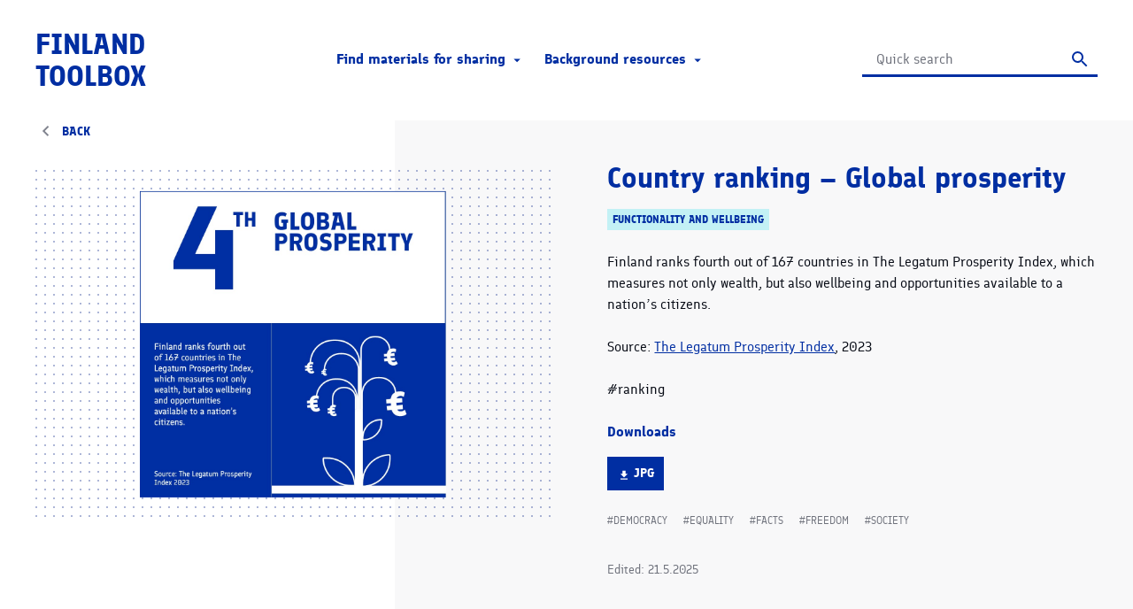

--- FILE ---
content_type: text/html; charset=UTF-8
request_url: https://toolbox.finland.fi/life-society/country-ranking-global-prosperity/
body_size: 9051
content:
<!DOCTYPE html>
<html lang="en-US" class="no-js">
<head>
  <meta charset="UTF-8">
  <meta name="viewport" content="width=device-width, initial-scale=1">
  <link rel="profile" href="https://gmpg.org/xfn/11">
  	<meta name='robots' content='index, follow, max-image-preview:large, max-snippet:-1, max-video-preview:-1' />
	<style>img:is([sizes="auto" i], [sizes^="auto," i]) { contain-intrinsic-size: 3000px 1500px }</style>
	
	<!-- This site is optimized with the Yoast SEO plugin v26.7 - https://yoast.com/wordpress/plugins/seo/ -->
	<title>Country ranking – Global prosperity - Finland Toolbox</title>
	<link rel="canonical" href="https://toolbox.finland.fi/life-society/country-ranking-global-prosperity/" />
	<meta property="og:locale" content="en_US" />
	<meta property="og:type" content="article" />
	<meta property="og:title" content="Country ranking – Global prosperity - Finland Toolbox" />
	<meta property="og:description" content="Finland ranks fourth out of 167 countries in The Legatum Prosperity Index, which measures not only wealth, but also wellbeing and..." />
	<meta property="og:url" content="https://toolbox.finland.fi/life-society/country-ranking-global-prosperity/" />
	<meta property="og:site_name" content="Finland Toolbox" />
	<meta property="article:published_time" content="2016-11-22T07:53:47+00:00" />
	<meta property="article:modified_time" content="2025-05-21T13:47:00+00:00" />
	<meta property="og:image" content="https://toolbox.finland.fi/wp-content/uploads/sites/2/2016/11/global-prosperity-2021.jpg" />
	<meta property="og:image:width" content="720" />
	<meta property="og:image:height" content="720" />
	<meta property="og:image:type" content="image/jpeg" />
	<meta name="twitter:card" content="summary_large_image" />
	<script type="application/ld+json" class="yoast-schema-graph">{"@context":"https://schema.org","@graph":[{"@type":"Article","@id":"https://toolbox.finland.fi/life-society/country-ranking-global-prosperity/#article","isPartOf":{"@id":"https://toolbox.finland.fi/life-society/country-ranking-global-prosperity/"},"author":{"name":"","@id":""},"headline":"Country ranking – Global prosperity","datePublished":"2016-11-22T07:53:47+00:00","dateModified":"2025-05-21T13:47:00+00:00","mainEntityOfPage":{"@id":"https://toolbox.finland.fi/life-society/country-ranking-global-prosperity/"},"wordCount":4,"image":{"@id":"https://toolbox.finland.fi/life-society/country-ranking-global-prosperity/#primaryimage"},"thumbnailUrl":"https://toolbox.finland.fi/wp-content/uploads/sites/2/2016/11/global-prosperity-2021.jpg","keywords":["Equality","Freedom","Facts","Democracy","Society"],"articleSection":["Life &amp; Society","Functionality and Wellbeing"],"inLanguage":"en-US"},{"@type":"WebPage","@id":"https://toolbox.finland.fi/life-society/country-ranking-global-prosperity/","url":"https://toolbox.finland.fi/life-society/country-ranking-global-prosperity/","name":"Country ranking – Global prosperity - Finland Toolbox","isPartOf":{"@id":"https://toolbox.finland.fi/#website"},"primaryImageOfPage":{"@id":"https://toolbox.finland.fi/life-society/country-ranking-global-prosperity/#primaryimage"},"image":{"@id":"https://toolbox.finland.fi/life-society/country-ranking-global-prosperity/#primaryimage"},"thumbnailUrl":"https://toolbox.finland.fi/wp-content/uploads/sites/2/2016/11/global-prosperity-2021.jpg","datePublished":"2016-11-22T07:53:47+00:00","dateModified":"2025-05-21T13:47:00+00:00","breadcrumb":{"@id":"https://toolbox.finland.fi/life-society/country-ranking-global-prosperity/#breadcrumb"},"inLanguage":"en-US","potentialAction":[{"@type":"ReadAction","target":["https://toolbox.finland.fi/life-society/country-ranking-global-prosperity/"]}]},{"@type":"ImageObject","inLanguage":"en-US","@id":"https://toolbox.finland.fi/life-society/country-ranking-global-prosperity/#primaryimage","url":"https://toolbox.finland.fi/wp-content/uploads/sites/2/2016/11/global-prosperity-2021.jpg","contentUrl":"https://toolbox.finland.fi/wp-content/uploads/sites/2/2016/11/global-prosperity-2021.jpg","width":1002,"height":1002},{"@type":"BreadcrumbList","@id":"https://toolbox.finland.fi/life-society/country-ranking-global-prosperity/#breadcrumb","itemListElement":[{"@type":"ListItem","position":1,"name":"Home","item":"https://toolbox.finland.fi/"},{"@type":"ListItem","position":2,"name":"Country ranking – Global prosperity"}]},{"@type":"WebSite","@id":"https://toolbox.finland.fi/#website","url":"https://toolbox.finland.fi/","name":"Finland Toolbox","description":"","potentialAction":[{"@type":"SearchAction","target":{"@type":"EntryPoint","urlTemplate":"https://toolbox.finland.fi/?s={search_term_string}"},"query-input":{"@type":"PropertyValueSpecification","valueRequired":true,"valueName":"search_term_string"}}],"inLanguage":"en-US"}]}</script>
	<!-- / Yoast SEO plugin. -->


<link rel='stylesheet' id='wp-block-library-css' href='https://toolbox.finland.fi/wp-includes/css/dist/block-library/style.min.css?ver=ba8f603522a550933c10f5e0d7b2c050' type='text/css' media='all' />
<style id='wp-block-library-inline-css' type='text/css'>

		.wp-block-pullquote {
			padding: 3em 0 !important;

			blockquote {
				margin: 0 0 1rem !important;
			}
		}

		.wp-block-quote {
			cite {
				display: inline;
			}
		}
</style>
<style id='global-styles-inline-css' type='text/css'>
:root{--wp--preset--aspect-ratio--square: 1;--wp--preset--aspect-ratio--4-3: 4/3;--wp--preset--aspect-ratio--3-4: 3/4;--wp--preset--aspect-ratio--3-2: 3/2;--wp--preset--aspect-ratio--2-3: 2/3;--wp--preset--aspect-ratio--16-9: 16/9;--wp--preset--aspect-ratio--9-16: 9/16;--wp--preset--color--black: #060A14;--wp--preset--color--cyan-bluish-gray: #abb8c3;--wp--preset--color--white: #fff;--wp--preset--color--pale-pink: #f78da7;--wp--preset--color--vivid-red: #cf2e2e;--wp--preset--color--luminous-vivid-orange: #ff6900;--wp--preset--color--luminous-vivid-amber: #fcb900;--wp--preset--color--light-green-cyan: #7bdcb5;--wp--preset--color--vivid-green-cyan: #00d084;--wp--preset--color--pale-cyan-blue: #8ed1fc;--wp--preset--color--vivid-cyan-blue: #0693e3;--wp--preset--color--vivid-purple: #9b51e0;--wp--preset--color--primary: #002EA2;--wp--preset--color--red: #FE717B;--wp--preset--color--green: #A4D67A;--wp--preset--color--light-blue: #13D8E1;--wp--preset--color--red-light: #F8D6D8;--wp--preset--color--green-light: #E6F2D9;--wp--preset--color--blue-light: #C3F1F5;--wp--preset--gradient--vivid-cyan-blue-to-vivid-purple: linear-gradient(135deg,rgba(6,147,227,1) 0%,rgb(155,81,224) 100%);--wp--preset--gradient--light-green-cyan-to-vivid-green-cyan: linear-gradient(135deg,rgb(122,220,180) 0%,rgb(0,208,130) 100%);--wp--preset--gradient--luminous-vivid-amber-to-luminous-vivid-orange: linear-gradient(135deg,rgba(252,185,0,1) 0%,rgba(255,105,0,1) 100%);--wp--preset--gradient--luminous-vivid-orange-to-vivid-red: linear-gradient(135deg,rgba(255,105,0,1) 0%,rgb(207,46,46) 100%);--wp--preset--gradient--very-light-gray-to-cyan-bluish-gray: linear-gradient(135deg,rgb(238,238,238) 0%,rgb(169,184,195) 100%);--wp--preset--gradient--cool-to-warm-spectrum: linear-gradient(135deg,rgb(74,234,220) 0%,rgb(151,120,209) 20%,rgb(207,42,186) 40%,rgb(238,44,130) 60%,rgb(251,105,98) 80%,rgb(254,248,76) 100%);--wp--preset--gradient--blush-light-purple: linear-gradient(135deg,rgb(255,206,236) 0%,rgb(152,150,240) 100%);--wp--preset--gradient--blush-bordeaux: linear-gradient(135deg,rgb(254,205,165) 0%,rgb(254,45,45) 50%,rgb(107,0,62) 100%);--wp--preset--gradient--luminous-dusk: linear-gradient(135deg,rgb(255,203,112) 0%,rgb(199,81,192) 50%,rgb(65,88,208) 100%);--wp--preset--gradient--pale-ocean: linear-gradient(135deg,rgb(255,245,203) 0%,rgb(182,227,212) 50%,rgb(51,167,181) 100%);--wp--preset--gradient--electric-grass: linear-gradient(135deg,rgb(202,248,128) 0%,rgb(113,206,126) 100%);--wp--preset--gradient--midnight: linear-gradient(135deg,rgb(2,3,129) 0%,rgb(40,116,252) 100%);--wp--preset--font-size--small: 13px;--wp--preset--font-size--medium: 20px;--wp--preset--font-size--large: 36px;--wp--preset--font-size--x-large: 42px;--wp--preset--font-size--normal: 16px;--wp--preset--spacing--20: 0.44rem;--wp--preset--spacing--30: 0.67rem;--wp--preset--spacing--40: 1rem;--wp--preset--spacing--50: 1.5rem;--wp--preset--spacing--60: 2.25rem;--wp--preset--spacing--70: 3.38rem;--wp--preset--spacing--80: 5.06rem;--wp--preset--shadow--natural: 6px 6px 9px rgba(0, 0, 0, 0.2);--wp--preset--shadow--deep: 12px 12px 50px rgba(0, 0, 0, 0.4);--wp--preset--shadow--sharp: 6px 6px 0px rgba(0, 0, 0, 0.2);--wp--preset--shadow--outlined: 6px 6px 0px -3px rgba(255, 255, 255, 1), 6px 6px rgba(0, 0, 0, 1);--wp--preset--shadow--crisp: 6px 6px 0px rgba(0, 0, 0, 1);}:where(.is-layout-flex){gap: 0.5em;}:where(.is-layout-grid){gap: 0.5em;}body .is-layout-flex{display: flex;}.is-layout-flex{flex-wrap: wrap;align-items: center;}.is-layout-flex > :is(*, div){margin: 0;}body .is-layout-grid{display: grid;}.is-layout-grid > :is(*, div){margin: 0;}:where(.wp-block-columns.is-layout-flex){gap: 2em;}:where(.wp-block-columns.is-layout-grid){gap: 2em;}:where(.wp-block-post-template.is-layout-flex){gap: 1.25em;}:where(.wp-block-post-template.is-layout-grid){gap: 1.25em;}.has-black-color{color: var(--wp--preset--color--black) !important;}.has-cyan-bluish-gray-color{color: var(--wp--preset--color--cyan-bluish-gray) !important;}.has-white-color{color: var(--wp--preset--color--white) !important;}.has-pale-pink-color{color: var(--wp--preset--color--pale-pink) !important;}.has-vivid-red-color{color: var(--wp--preset--color--vivid-red) !important;}.has-luminous-vivid-orange-color{color: var(--wp--preset--color--luminous-vivid-orange) !important;}.has-luminous-vivid-amber-color{color: var(--wp--preset--color--luminous-vivid-amber) !important;}.has-light-green-cyan-color{color: var(--wp--preset--color--light-green-cyan) !important;}.has-vivid-green-cyan-color{color: var(--wp--preset--color--vivid-green-cyan) !important;}.has-pale-cyan-blue-color{color: var(--wp--preset--color--pale-cyan-blue) !important;}.has-vivid-cyan-blue-color{color: var(--wp--preset--color--vivid-cyan-blue) !important;}.has-vivid-purple-color{color: var(--wp--preset--color--vivid-purple) !important;}.has-black-background-color{background-color: var(--wp--preset--color--black) !important;}.has-cyan-bluish-gray-background-color{background-color: var(--wp--preset--color--cyan-bluish-gray) !important;}.has-white-background-color{background-color: var(--wp--preset--color--white) !important;}.has-pale-pink-background-color{background-color: var(--wp--preset--color--pale-pink) !important;}.has-vivid-red-background-color{background-color: var(--wp--preset--color--vivid-red) !important;}.has-luminous-vivid-orange-background-color{background-color: var(--wp--preset--color--luminous-vivid-orange) !important;}.has-luminous-vivid-amber-background-color{background-color: var(--wp--preset--color--luminous-vivid-amber) !important;}.has-light-green-cyan-background-color{background-color: var(--wp--preset--color--light-green-cyan) !important;}.has-vivid-green-cyan-background-color{background-color: var(--wp--preset--color--vivid-green-cyan) !important;}.has-pale-cyan-blue-background-color{background-color: var(--wp--preset--color--pale-cyan-blue) !important;}.has-vivid-cyan-blue-background-color{background-color: var(--wp--preset--color--vivid-cyan-blue) !important;}.has-vivid-purple-background-color{background-color: var(--wp--preset--color--vivid-purple) !important;}.has-black-border-color{border-color: var(--wp--preset--color--black) !important;}.has-cyan-bluish-gray-border-color{border-color: var(--wp--preset--color--cyan-bluish-gray) !important;}.has-white-border-color{border-color: var(--wp--preset--color--white) !important;}.has-pale-pink-border-color{border-color: var(--wp--preset--color--pale-pink) !important;}.has-vivid-red-border-color{border-color: var(--wp--preset--color--vivid-red) !important;}.has-luminous-vivid-orange-border-color{border-color: var(--wp--preset--color--luminous-vivid-orange) !important;}.has-luminous-vivid-amber-border-color{border-color: var(--wp--preset--color--luminous-vivid-amber) !important;}.has-light-green-cyan-border-color{border-color: var(--wp--preset--color--light-green-cyan) !important;}.has-vivid-green-cyan-border-color{border-color: var(--wp--preset--color--vivid-green-cyan) !important;}.has-pale-cyan-blue-border-color{border-color: var(--wp--preset--color--pale-cyan-blue) !important;}.has-vivid-cyan-blue-border-color{border-color: var(--wp--preset--color--vivid-cyan-blue) !important;}.has-vivid-purple-border-color{border-color: var(--wp--preset--color--vivid-purple) !important;}.has-vivid-cyan-blue-to-vivid-purple-gradient-background{background: var(--wp--preset--gradient--vivid-cyan-blue-to-vivid-purple) !important;}.has-light-green-cyan-to-vivid-green-cyan-gradient-background{background: var(--wp--preset--gradient--light-green-cyan-to-vivid-green-cyan) !important;}.has-luminous-vivid-amber-to-luminous-vivid-orange-gradient-background{background: var(--wp--preset--gradient--luminous-vivid-amber-to-luminous-vivid-orange) !important;}.has-luminous-vivid-orange-to-vivid-red-gradient-background{background: var(--wp--preset--gradient--luminous-vivid-orange-to-vivid-red) !important;}.has-very-light-gray-to-cyan-bluish-gray-gradient-background{background: var(--wp--preset--gradient--very-light-gray-to-cyan-bluish-gray) !important;}.has-cool-to-warm-spectrum-gradient-background{background: var(--wp--preset--gradient--cool-to-warm-spectrum) !important;}.has-blush-light-purple-gradient-background{background: var(--wp--preset--gradient--blush-light-purple) !important;}.has-blush-bordeaux-gradient-background{background: var(--wp--preset--gradient--blush-bordeaux) !important;}.has-luminous-dusk-gradient-background{background: var(--wp--preset--gradient--luminous-dusk) !important;}.has-pale-ocean-gradient-background{background: var(--wp--preset--gradient--pale-ocean) !important;}.has-electric-grass-gradient-background{background: var(--wp--preset--gradient--electric-grass) !important;}.has-midnight-gradient-background{background: var(--wp--preset--gradient--midnight) !important;}.has-small-font-size{font-size: var(--wp--preset--font-size--small) !important;}.has-medium-font-size{font-size: var(--wp--preset--font-size--medium) !important;}.has-large-font-size{font-size: var(--wp--preset--font-size--large) !important;}.has-x-large-font-size{font-size: var(--wp--preset--font-size--x-large) !important;}
:where(.wp-block-post-template.is-layout-flex){gap: 1.25em;}:where(.wp-block-post-template.is-layout-grid){gap: 1.25em;}
:where(.wp-block-columns.is-layout-flex){gap: 2em;}:where(.wp-block-columns.is-layout-grid){gap: 2em;}
:root :where(.wp-block-pullquote){font-size: 1.5em;line-height: 1.6;}
</style>
<link rel='stylesheet' id='ppc-style-css' href='https://toolbox.finland.fi/wp-content/plugins/password-protected-categories/assets/css/ppc.css?ver=a3c424bac3cdacdcccb527a5b3d866cb' type='text/css' media='all' />
<link rel='stylesheet' id='toolbox_finland-style-css' href='https://toolbox.finland.fi/wp-content/themes/toolbox/dist/styles/main.css?ver=c624bc89e571015f25a6b49cca15fc8b' type='text/css' media='all' />
<script src="https://toolbox.finland.fi/wp-content/themes/toolbox/dist/scripts/critical.js?ver=fd490138cc2e0f2ea8b8c2696f4c86d6" id="toolbox_finland-critical-js-js"></script>
<link rel='shortlink' href='https://toolbox.finland.fi/?p=2551' />
<script>(function(d){d.className = d.className.replace(/\bno-js\b/,'js')})(document.documentElement);</script>
  <link rel="apple-touch-icon" sizes="180x180" href="https://toolbox.finland.fi/wp-content/themes/toolbox/dist/favicon/apple-touch-icon.png">
  <link rel="icon" type="image/png" sizes="32x32" href="https://toolbox.finland.fi/wp-content/themes/toolbox/dist/favicon/favicon-32x32.png">
  <link rel="icon" type="image/png" sizes="16x16" href="https://toolbox.finland.fi/wp-content/themes/toolbox/dist/favicon/favicon-16x16.png">
  <link rel="manifest" href="https://toolbox.finland.fi/wp-content/themes/toolbox/dist/favicon/site.webmanifest">
  <link rel="mask-icon" href="https://toolbox.finland.fi/wp-content/themes/toolbox/dist/favicon/safari-pinned-tab.svg" color="#002ea2">
  <link rel="shortcut icon" href="https://toolbox.finland.fi/wp-content/themes/toolbox/dist/favicon/favicon.ico">
  <meta name="msapplication-TileColor" content="#002ea2">
  <meta name="msapplication-config" content="https://toolbox.finland.fi/wp-content/themes/toolbox/dist/favicon/browserconfig.xml">
  <meta name="theme-color" content="#002ea2">
<meta name="upkeep-monitor-uuid" content="8a51645c-a3c3-42c5-aab0-4e794923d698" />
</head>

<body class="wp-singular post-template-default single single-post postid-2551 single-format-standard wp-embed-responsive wp-theme-toolbox" itemscope itemtype="http://schema.org/WebPage">


    <div class="mobile-menu js-mobile-menu">
      <div class="mobile-menu__nav" role="dialog">
        <div class="mobile-menu__nav__inner">
          
    <nav class="js-navigation primary-navigation header-navigation" aria-label="Primary Menu" itemscope itemtype="https://schema.org/SiteNavigationElement">

      <ul id="menu-upper-navigation" class="primary-navigation__items"><li id="menu-item-55850" class="menu-item menu-item-type-custom menu-item-object-custom menu-item-has-children menu-item-55850"><span class="menu-item__link"><span class="menu-item-subtitle">Find materials for sharing</span><button class="menu-item__caret js-menu-caret"><span class="menu-item__caret__title">Find materials for sharing</span>
    <svg class="menu-item__caret__icon menu-item__caret__icon--desktop menu-item__caret__icon--arrow icon icon-caret" aria-hidden="true">
            <use xlink:href="https://toolbox.finland.fi/wp-content/themes/toolbox/dist/sprite/sprite.svg?ver=1734534897891#icon-caret"></use>
    </svg>

    
    <svg class="menu-item__caret__icon menu-item__caret__icon--mobile menu-item__caret__icon--open icon icon-plus" aria-hidden="true">
            <use xlink:href="https://toolbox.finland.fi/wp-content/themes/toolbox/dist/sprite/sprite.svg?ver=1734534897891#icon-plus"></use>
    </svg>

    
    <svg class="menu-item__caret__icon menu-item__caret__icon--mobile menu-item__caret__icon--close icon icon-minus" aria-hidden="true">
            <use xlink:href="https://toolbox.finland.fi/wp-content/themes/toolbox/dist/sprite/sprite.svg?ver=1734534897891#icon-minus"></use>
    </svg>

    <span class="menu-item__caret__text-open">Open sub-menu</span><span class="menu-item__caret__text-close">Close sub-menu</span></button></span>
<ul class="sub-menu">
	<li id="menu-item-55851" class="menu-item menu-item-type-post_type menu-item-object-page menu-item-55851"><span class="menu-item__link"><a href="https://toolbox.finland.fi/finland-in-stories/">Finland in Stories</a></span></li>
	<li id="menu-item-55852" class="menu-item menu-item-type-post_type menu-item-object-page menu-item-55852"><span class="menu-item__link"><a href="https://toolbox.finland.fi/finland-in-images/">Finland in Images</a></span></li>
	<li id="menu-item-55853" class="menu-item menu-item-type-post_type menu-item-object-page menu-item-55853"><span class="menu-item__link"><a href="https://toolbox.finland.fi/finlandworks/">Finland Works for Companies</a></span></li>
	<li id="menu-item-55854" class="menu-item menu-item-type-custom menu-item-object-custom menu-item-55854"><span class="menu-item__link"><a href="/browse/">Browse all Material</a></span></li>
</ul>
</li>
<li id="menu-item-55855" class="menu-item menu-item-type-custom menu-item-object-custom menu-item-has-children menu-item-55855"><span class="menu-item__link"><span class="menu-item-subtitle">Background resources</span><button class="menu-item__caret js-menu-caret"><span class="menu-item__caret__title">Background resources</span>
    <svg class="menu-item__caret__icon menu-item__caret__icon--desktop menu-item__caret__icon--arrow icon icon-caret" aria-hidden="true">
            <use xlink:href="https://toolbox.finland.fi/wp-content/themes/toolbox/dist/sprite/sprite.svg?ver=1734534897891#icon-caret"></use>
    </svg>

    
    <svg class="menu-item__caret__icon menu-item__caret__icon--mobile menu-item__caret__icon--open icon icon-plus" aria-hidden="true">
            <use xlink:href="https://toolbox.finland.fi/wp-content/themes/toolbox/dist/sprite/sprite.svg?ver=1734534897891#icon-plus"></use>
    </svg>

    
    <svg class="menu-item__caret__icon menu-item__caret__icon--mobile menu-item__caret__icon--close icon icon-minus" aria-hidden="true">
            <use xlink:href="https://toolbox.finland.fi/wp-content/themes/toolbox/dist/sprite/sprite.svg?ver=1734534897891#icon-minus"></use>
    </svg>

    <span class="menu-item__caret__text-open">Open sub-menu</span><span class="menu-item__caret__text-close">Close sub-menu</span></button></span>
<ul class="sub-menu">
	<li id="menu-item-58429" class="menu-item menu-item-type-post_type menu-item-object-post menu-item-58429"><span class="menu-item__link"><a href="https://toolbox.finland.fi/strategy-research/theme-calendar-2026/">Theme Calendar 2026</a></span></li>
	<li id="menu-item-47321" class="menu-item menu-item-type-post_type menu-item-object-page menu-item-47321"><span class="menu-item__link"><a href="https://toolbox.finland.fi/research-strategy/">Research &amp; Strategy</a></span></li>
	<li id="menu-item-47323" class="menu-item menu-item-type-post_type menu-item-object-page menu-item-47323"><span class="menu-item__link"><a href="https://toolbox.finland.fi/brand-identity-guidelines/">Suomi Finland Visual Identity</a></span></li>
</ul>
</li>
</ul>
    </nav>

            </div>
        <div class="mobile-menu__close">
          
    <button class="js-menu-toggle menu-toggle">

      <span class="menu-toggle__icon">
        
    <svg aria-hidden="true" class="icon icon-menu">
            <use xlink:href="https://toolbox.finland.fi/wp-content/themes/toolbox/dist/sprite/sprite.svg?ver=1734534897891#icon-menu"></use>
    </svg>

            
    <svg aria-hidden="true" class="icon icon-close">
            <use xlink:href="https://toolbox.finland.fi/wp-content/themes/toolbox/dist/sprite/sprite.svg?ver=1734534897891#icon-close"></use>
    </svg>

          </span>

      
      <span class="menu-toggle__label-open">
        Open menu      </span>

      <span class="menu-toggle__label-close">
        Close menu      </span>

    </button>

            </div>
      </div>
      <div class="mobile-menu__overlay" data-a11y-dialog-hide tabindex="-1"></div>
    </div>

    
<div id="page" class="site js-page">
  <a class="skip-to-content screen-reader-text" href="#content">Skip to content</a>

  <div class="layout">

  
       <header class="site-header" id="masthead" itemscope itemtype="https://schema.org/WPHeader">

      <div class="site-header__inner">

        
    <button class="js-menu-toggle menu-toggle">

      <span class="menu-toggle__icon">
        
    <svg aria-hidden="true" class="icon icon-menu">
            <use xlink:href="https://toolbox.finland.fi/wp-content/themes/toolbox/dist/sprite/sprite.svg?ver=1734534897891#icon-menu"></use>
    </svg>

            
    <svg aria-hidden="true" class="icon icon-close">
            <use xlink:href="https://toolbox.finland.fi/wp-content/themes/toolbox/dist/sprite/sprite.svg?ver=1734534897891#icon-close"></use>
    </svg>

          </span>

      
      <span class="menu-toggle__label-open">
        Open menu      </span>

      <span class="menu-toggle__label-close">
        Close menu      </span>

    </button>

    
        <div class="site-header__branding">
          <a class="site-header__title" href="https://toolbox.finland.fi/" rel="home" itemprop="headline">
            <span>Finland</span> Toolbox
          </a>
        </div>


        <div class="site-header__menus">

          
    <nav class="site-header__main desktop-menu js-navigation primary-navigation header-navigation" aria-label="Primary Menu" itemscope itemtype="https://schema.org/SiteNavigationElement">

      <ul id="menu-upper-navigation-1" class="primary-navigation__items"><li class="menu-item menu-item-type-custom menu-item-object-custom menu-item-has-children menu-item-55850"><span class="menu-item__link"><span class="menu-item-subtitle">Find materials for sharing</span><button class="menu-item__caret js-menu-caret"><span class="menu-item__caret__title">Find materials for sharing</span>
    <svg class="menu-item__caret__icon menu-item__caret__icon--desktop menu-item__caret__icon--arrow icon icon-caret" aria-hidden="true">
            <use xlink:href="https://toolbox.finland.fi/wp-content/themes/toolbox/dist/sprite/sprite.svg?ver=1734534897891#icon-caret"></use>
    </svg>

    
    <svg class="menu-item__caret__icon menu-item__caret__icon--mobile menu-item__caret__icon--open icon icon-plus" aria-hidden="true">
            <use xlink:href="https://toolbox.finland.fi/wp-content/themes/toolbox/dist/sprite/sprite.svg?ver=1734534897891#icon-plus"></use>
    </svg>

    
    <svg class="menu-item__caret__icon menu-item__caret__icon--mobile menu-item__caret__icon--close icon icon-minus" aria-hidden="true">
            <use xlink:href="https://toolbox.finland.fi/wp-content/themes/toolbox/dist/sprite/sprite.svg?ver=1734534897891#icon-minus"></use>
    </svg>

    <span class="menu-item__caret__text-open">Open sub-menu</span><span class="menu-item__caret__text-close">Close sub-menu</span></button></span>
<ul class="sub-menu">
	<li class="menu-item menu-item-type-post_type menu-item-object-page menu-item-55851"><span class="menu-item__link"><a href="https://toolbox.finland.fi/finland-in-stories/">Finland in Stories</a></span></li>
	<li class="menu-item menu-item-type-post_type menu-item-object-page menu-item-55852"><span class="menu-item__link"><a href="https://toolbox.finland.fi/finland-in-images/">Finland in Images</a></span></li>
	<li class="menu-item menu-item-type-post_type menu-item-object-page menu-item-55853"><span class="menu-item__link"><a href="https://toolbox.finland.fi/finlandworks/">Finland Works for Companies</a></span></li>
	<li class="menu-item menu-item-type-custom menu-item-object-custom menu-item-55854"><span class="menu-item__link"><a href="/browse/">Browse all Material</a></span></li>
</ul>
</li>
<li class="menu-item menu-item-type-custom menu-item-object-custom menu-item-has-children menu-item-55855"><span class="menu-item__link"><span class="menu-item-subtitle">Background resources</span><button class="menu-item__caret js-menu-caret"><span class="menu-item__caret__title">Background resources</span>
    <svg class="menu-item__caret__icon menu-item__caret__icon--desktop menu-item__caret__icon--arrow icon icon-caret" aria-hidden="true">
            <use xlink:href="https://toolbox.finland.fi/wp-content/themes/toolbox/dist/sprite/sprite.svg?ver=1734534897891#icon-caret"></use>
    </svg>

    
    <svg class="menu-item__caret__icon menu-item__caret__icon--mobile menu-item__caret__icon--open icon icon-plus" aria-hidden="true">
            <use xlink:href="https://toolbox.finland.fi/wp-content/themes/toolbox/dist/sprite/sprite.svg?ver=1734534897891#icon-plus"></use>
    </svg>

    
    <svg class="menu-item__caret__icon menu-item__caret__icon--mobile menu-item__caret__icon--close icon icon-minus" aria-hidden="true">
            <use xlink:href="https://toolbox.finland.fi/wp-content/themes/toolbox/dist/sprite/sprite.svg?ver=1734534897891#icon-minus"></use>
    </svg>

    <span class="menu-item__caret__text-open">Open sub-menu</span><span class="menu-item__caret__text-close">Close sub-menu</span></button></span>
<ul class="sub-menu">
	<li class="menu-item menu-item-type-post_type menu-item-object-post menu-item-58429"><span class="menu-item__link"><a href="https://toolbox.finland.fi/strategy-research/theme-calendar-2026/">Theme Calendar 2026</a></span></li>
	<li class="menu-item menu-item-type-post_type menu-item-object-page menu-item-47321"><span class="menu-item__link"><a href="https://toolbox.finland.fi/research-strategy/">Research &amp; Strategy</a></span></li>
	<li class="menu-item menu-item-type-post_type menu-item-object-page menu-item-47323"><span class="menu-item__link"><a href="https://toolbox.finland.fi/brand-identity-guidelines/">Suomi Finland Visual Identity</a></span></li>
</ul>
</li>
</ul>
    </nav>

    
        </div>

        <button id="search-toggle" class="search-toggle" aria-expanded="false">
          <span class="screen-reader-text">Search Finland Toolbox</span>
          <svg class="icon icon-search search-toggle__icon search-toggle__icon--open" aria-hidden="true" role="img"><use xlink:href="https://toolbox.finland.fi/wp-content/themes/toolbox/dist/sprite/sprite.svg?ver=1734534897891#icon-search"></use></svg>          <svg class="icon icon-close search-toggle__icon search-toggle__icon--close" aria-hidden="true" role="img"><use xlink:href="https://toolbox.finland.fi/wp-content/themes/toolbox/dist/sprite/sprite.svg?ver=1734534897891#icon-close"></use></svg>        </button>
        <div class="search-form">
          
    <form class="ajax-search-form js-ajax-search-form" id="ajax-search-form-1" role="search" method="get" action="https://toolbox.finland.fi/" aria-label="Search content from this website. First results are automatically loaded as you type but you can submit the form and see all the results as well." data-error="Error while loading results. Refresh page and try again." data-loading="Loading..." data-pending="Keep typing to get quick results" aria-haspopup="listbox" aria-owns="ajax-search-results-1">

      <input
        type="search"
        class="ajax-search-form__input"
        id="search-form-input-1"
        name="s"
        value=""
        autocomplete="off"
        placeholder="Quick search"
        aria-label=" Quick search "
        aria-autocomplete="list"
        aria-controls="ajax-search-results-1"
              />

      <button type="submit" class="ajax-search-form__submit">
        
    <svg aria-hidden="true" class="icon icon-search">
            <use xlink:href="https://toolbox.finland.fi/wp-content/themes/toolbox/dist/sprite/sprite.svg?ver=1734534897891#icon-search"></use>
    </svg>

            <span class="screen-reader-text">Submit</span>
      </button>

      
      <div id="ajax-search-results-1" class="ajax-search-form__results js-ajax-search-form-results"></div>

    </form>

            </div>

      </div>

    </header>
    
    <div class="main-wrapper">

      <div id="content" class="site-content" role="main" itemscope itemprop="mainContentOfPage">

  <div id="primary" class="primary primary--single">

    <main id="main" class="main">

          <button id="js-single-material-back" class="material__back material__back--material-card ">Back</button>
      <div class="material  ">
        <div class="material__image ">
          <div class="material__image__container">

            <div class="material__labels">
                                        </div>

            <noscript><img alt="Finland ranks fourth out of 167 countries in The Legatum Prosperity Index 2023." class src="https://toolbox.finland.fi/wp-content/uploads/sites/2/2016/11/global_prosperity_updated0525.jpg" width="1002" height="1002" srcset="https://toolbox.finland.fi/wp-content/uploads/sites/2/2016/11/global_prosperity_updated0525.jpg 1002w, https://toolbox.finland.fi/wp-content/uploads/sites/2/2016/11/global_prosperity_updated0525-504x504.jpg 504w" sizes="(min-width: 1032px) 1032px, 100vw" /></noscript><img alt="Finland ranks fourth out of 167 countries in The Legatum Prosperity Index 2023." class=" lazyload lazyload--fast" src="https://toolbox.finland.fi/wp-content/uploads/sites/2/2016/11/global_prosperity_updated0525.jpg" width="1002" height="1002" data-src="https://toolbox.finland.fi/wp-content/uploads/sites/2/2016/11/global_prosperity_updated0525.jpg" data-srcset="https://toolbox.finland.fi/wp-content/uploads/sites/2/2016/11/global_prosperity_updated0525.jpg 1002w, https://toolbox.finland.fi/wp-content/uploads/sites/2/2016/11/global_prosperity_updated0525-504x504.jpg 504w" data-sizes="(min-width: 1032px) 1032px, 100vw" srcset="[data-uri]" data-aspectratio="1002/1002" />          </div>
        </div>

        <div class="material__data">

          <div class="material__data__left">
            <h1 class="material__data__title">Country ranking – Global prosperity</h1>              <a href="/themes/functionality-and-wellbeing" class="teaser__theme teaser__theme--single teaser__theme--functionality-and-wellbeing">Functionality and Wellbeing</a>
            <p>Finland ranks fourth out of 167 countries in The Legatum Prosperity Index, which measures not only wealth, but also wellbeing and opportunities available to a nation’s citizens.</p>
<p>Source: <a href="https://www.prosperity.com/globe/finland" target="_blank" rel="noopener">The Legatum Prosperity Index</a>, 2023</p>
<p>#ranking</p>
          </div>

          <div class="material__data__right">

            
                          <p class="material__data__downloads">Downloads</p>
            
            <div class="download-buttons">

          <a class="button button--default" href="https://toolbox.finland.fi/wp-content/uploads/sites/2/2016/11/global_prosperity_updated0525.jpg" download>
            <span class="icon-wrap"><svg class="icon icon-download" aria-hidden="true" role="img"><use xlink:href="https://toolbox.finland.fi/wp-content/themes/toolbox/dist/sprite/sprite.svg?ver=1734534897891#icon-download"></use></svg></span>            <span class="screen-reader-text">Download. File format</span>
            JPG          </a>
          </div>
            <div class="teaser__tags">
              <a class="teaser__tags__link" href="/browse/?tag[]=democracy">Democracy</a><a class="teaser__tags__link" href="/browse/?tag[]=equality">Equality</a><a class="teaser__tags__link" href="/browse/?tag[]=facts">Facts</a><a class="teaser__tags__link" href="/browse/?tag[]=freedom">Freedom</a><a class="teaser__tags__link" href="/browse/?tag[]=society">Society</a>            </div>

            <p class="material__data__edit_date">Edited: 21.5.2025</p>
          </div>


        </div>


      </div>


    
    
        <div class="related-files">
      <h3 class="related-files__title">Related files</h3>
      <div class="related-files__list grid js-grid">
        
<article id="teaser-50647" class="teaser teaser--post post-50647 post type-post status-publish format-standard has-post-thumbnail hentry category-education-and-know-how category-business-innovation tag-digitalisation tag-society tag-business tag-invest tag-ict tag-health tag-artificial-intelligence tag-technology tag-innovation tag-startups tag-life-sciences">
  <a href="https://toolbox.finland.fi/business-innovation/finland-as-a-global-leader-of-digitalisation/" class="teaser__main-link" href="https://toolbox.finland.fi/business-innovation/finland-as-a-global-leader-of-digitalisation/" class="teaser__thumbnail"><span class="screen-reader-text">Finland as a global leader of digitalisation</span></a>
  <div class="teaser__contents">
    <div class="teaser__wrapper">
      <div class="teaser__thumbnail">
        <div class="teaser__labels">
                            </div>

        <div class="teaser__thumbnail__wrapper">
                          <div class="teaser__thumbnail--grid-view">
                <noscript><img alt=""  class src="https://toolbox.finland.fi/wp-content/uploads/sites/2/2019/10/finland-as-a-global-leader-of-digitalisation_cover-250x141.jpg" width="250" height="141" srcset="https://toolbox.finland.fi/wp-content/uploads/sites/2/2019/10/finland-as-a-global-leader-of-digitalisation_cover.jpg 1920w, https://toolbox.finland.fi/wp-content/uploads/sites/2/2019/10/finland-as-a-global-leader-of-digitalisation_cover-250x141.jpg 250w" sizes="250px" /></noscript><img alt=""  class=" lazyload lazyload--fast" src="https://toolbox.finland.fi/wp-content/uploads/sites/2/2019/10/finland-as-a-global-leader-of-digitalisation_cover-250x141.jpg" width="250" height="141" data-src="https://toolbox.finland.fi/wp-content/uploads/sites/2/2019/10/finland-as-a-global-leader-of-digitalisation_cover-250x141.jpg" data-srcset="https://toolbox.finland.fi/wp-content/uploads/sites/2/2019/10/finland-as-a-global-leader-of-digitalisation_cover.jpg 1920w, https://toolbox.finland.fi/wp-content/uploads/sites/2/2019/10/finland-as-a-global-leader-of-digitalisation_cover-250x141.jpg 250w" data-sizes="250px" srcset="[data-uri]" data-aspectratio="250/141" />              </div>

              <div class="teaser__thumbnail--list-view">
                <noscript><img alt=""  class src="https://toolbox.finland.fi/wp-content/uploads/sites/2/2019/10/finland-as-a-global-leader-of-digitalisation_cover-504x284.jpg" width="504" height="284" srcset="https://toolbox.finland.fi/wp-content/uploads/sites/2/2019/10/finland-as-a-global-leader-of-digitalisation_cover.jpg 1920w, https://toolbox.finland.fi/wp-content/uploads/sites/2/2019/10/finland-as-a-global-leader-of-digitalisation_cover-1548x871.jpg 1548w, https://toolbox.finland.fi/wp-content/uploads/sites/2/2019/10/finland-as-a-global-leader-of-digitalisation_cover-1032x581.jpg 1032w, https://toolbox.finland.fi/wp-content/uploads/sites/2/2019/10/finland-as-a-global-leader-of-digitalisation_cover-504x284.jpg 504w" sizes="(min-width: 504px) 504px, 100vw" /></noscript><img alt=""  class=" lazyload lazyload--fast" src="https://toolbox.finland.fi/wp-content/uploads/sites/2/2019/10/finland-as-a-global-leader-of-digitalisation_cover-504x284.jpg" width="504" height="284" data-src="https://toolbox.finland.fi/wp-content/uploads/sites/2/2019/10/finland-as-a-global-leader-of-digitalisation_cover-504x284.jpg" data-srcset="https://toolbox.finland.fi/wp-content/uploads/sites/2/2019/10/finland-as-a-global-leader-of-digitalisation_cover.jpg 1920w, https://toolbox.finland.fi/wp-content/uploads/sites/2/2019/10/finland-as-a-global-leader-of-digitalisation_cover-1548x871.jpg 1548w, https://toolbox.finland.fi/wp-content/uploads/sites/2/2019/10/finland-as-a-global-leader-of-digitalisation_cover-1032x581.jpg 1032w, https://toolbox.finland.fi/wp-content/uploads/sites/2/2019/10/finland-as-a-global-leader-of-digitalisation_cover-504x284.jpg 504w" data-sizes="(min-width: 504px) 504px, 100vw" srcset="[data-uri]" data-aspectratio="504/284" />              </div>
                    </div>

      </div>
                <div class="teaser__theme-grid teaser__theme--education-and-know-how">Education and know-how</div>
          </div>

    <div class="teaser__content">

      <header class="teaser__header">
        <h3 class="teaser__header__title"><span>Finland as a global leader of digitalisation</span></h3>      </header>

                  <div class="teaser__theme-list teaser__theme--education-and-know-how">Education and know-how</div>
      
      <div class="teaser__summary">
        <p>Finland is a global leader in digital government. The use of IT in the Finnish government sector dates back to the 1950s. Today, Finnish government agencies are piloting and implementing AI, robotics and other new technologies. Finland plans to make all government services reliably and securely available as digital public services.</p>
      </div>

      <div class="download-buttons">

          <a class="button button--small" href="https://toolbox.finland.fi/wp-content/uploads/sites/2/2019/10/finland-as-a-global-leader-of-digitalisation-2019_business_perspective-1.pptx" download>
            <span class="icon-wrap"><svg class="icon icon-download" aria-hidden="true" role="img"><use xlink:href="https://toolbox.finland.fi/wp-content/themes/toolbox/dist/sprite/sprite.svg?ver=1734534897891#icon-download"></use></svg></span>            <span class="screen-reader-text">Download. File format</span>
            PPTX          </a>
          </div>


                    <div class="teaser__tags">
            <h4 class="screen-reader-text">Tagged in</h4>
            <a class="teaser__tags__link" href="/browse/?tag[]=artificial-intelligence">Artificial Intelligence</a><a class="teaser__tags__link" href="/browse/?tag[]=business">Business</a><a class="teaser__tags__link" href="/browse/?tag[]=digitalisation">Digitalisation</a><a class="teaser__tags__link" href="/browse/?tag[]=health">Health</a><a class="teaser__tags__link" href="/browse/?tag[]=ict">ICT</a><a class="teaser__tags__link" href="/browse/?tag[]=innovation">Innovation</a><a class="teaser__tags__link" href="/browse/?tag[]=invest">Invest</a><a class="teaser__tags__link" href="/browse/?tag[]=life-sciences">Life sciences</a><a class="teaser__tags__link" href="/browse/?tag[]=society">Society</a><a class="teaser__tags__link" href="/browse/?tag[]=startups">Startups</a><a class="teaser__tags__link" href="/browse/?tag[]=technology">Technology</a>          </div>
        
      <p class="teaser__edited">Edited: 26.1.2021</p>

    </div>
  </div>

  <div class="js-a11y-pagination-park a11y-pagination-park" aria-live="assertive" tabindex="-1"><p>More materials are added after this section.</p></div>

</article>

<article id="teaser-50555" class="teaser teaser--post post-50555 post type-post status-publish format-standard has-post-thumbnail hentry category-han tag-equality tag-han">
  <a href="https://toolbox.finland.fi/han/han-poster-han-est-1543-horizontal/" class="teaser__main-link" href="https://toolbox.finland.fi/han/han-poster-han-est-1543-horizontal/" class="teaser__thumbnail"><span class="screen-reader-text">Hän Poster: Hän est. 1543 (horizontal)</span></a>
  <div class="teaser__contents">
    <div class="teaser__wrapper">
      <div class="teaser__thumbnail">
        <div class="teaser__labels">
                            </div>

        <div class="teaser__thumbnail__wrapper">
                          <div class="teaser__thumbnail--grid-view">
                <noscript><img alt=""  class src="https://toolbox.finland.fi/wp-content/uploads/sites/2/2019/08/han_poster_horizontal-1-pdf-250x177.jpg" width="250" height="177" srcset="https://toolbox.finland.fi/wp-content/uploads/sites/2/2019/08/han_poster_horizontal-1-pdf.jpg 1497w, https://toolbox.finland.fi/wp-content/uploads/sites/2/2019/08/han_poster_horizontal-1-pdf-250x177.jpg 250w" sizes="250px" /></noscript><img alt=""  class=" lazyload lazyload--fast" src="https://toolbox.finland.fi/wp-content/uploads/sites/2/2019/08/han_poster_horizontal-1-pdf-250x177.jpg" width="250" height="177" data-src="https://toolbox.finland.fi/wp-content/uploads/sites/2/2019/08/han_poster_horizontal-1-pdf-250x177.jpg" data-srcset="https://toolbox.finland.fi/wp-content/uploads/sites/2/2019/08/han_poster_horizontal-1-pdf.jpg 1497w, https://toolbox.finland.fi/wp-content/uploads/sites/2/2019/08/han_poster_horizontal-1-pdf-250x177.jpg 250w" data-sizes="250px" srcset="[data-uri]" data-aspectratio="250/177" />              </div>

              <div class="teaser__thumbnail--list-view">
                <noscript><img alt=""  class src="https://toolbox.finland.fi/wp-content/uploads/sites/2/2019/08/han_poster_horizontal-1-pdf-504x356.jpg" width="504" height="356" srcset="https://toolbox.finland.fi/wp-content/uploads/sites/2/2019/08/han_poster_horizontal-1-pdf.jpg 1497w, https://toolbox.finland.fi/wp-content/uploads/sites/2/2019/08/han_poster_horizontal-1-pdf-1032x729.jpg 1032w, https://toolbox.finland.fi/wp-content/uploads/sites/2/2019/08/han_poster_horizontal-1-pdf-504x356.jpg 504w" sizes="(min-width: 504px) 504px, 100vw" /></noscript><img alt=""  class=" lazyload lazyload--fast" src="https://toolbox.finland.fi/wp-content/uploads/sites/2/2019/08/han_poster_horizontal-1-pdf-504x356.jpg" width="504" height="356" data-src="https://toolbox.finland.fi/wp-content/uploads/sites/2/2019/08/han_poster_horizontal-1-pdf-504x356.jpg" data-srcset="https://toolbox.finland.fi/wp-content/uploads/sites/2/2019/08/han_poster_horizontal-1-pdf.jpg 1497w, https://toolbox.finland.fi/wp-content/uploads/sites/2/2019/08/han_poster_horizontal-1-pdf-1032x729.jpg 1032w, https://toolbox.finland.fi/wp-content/uploads/sites/2/2019/08/han_poster_horizontal-1-pdf-504x356.jpg 504w" data-sizes="(min-width: 504px) 504px, 100vw" srcset="[data-uri]" data-aspectratio="504/356" />              </div>
                    </div>

      </div>
          </div>

    <div class="teaser__content">

      <header class="teaser__header">
        <h3 class="teaser__header__title"><span>Hän Poster: Hän est. 1543 (horizontal)</span></h3>      </header>

      
      <div class="teaser__summary">
        <p>A poster saying Hän est. 1543 in a black font on a white background.<br />
This A4 sized horizontal poster can&#8230;</p>
      </div>

      <div class="download-buttons">

          <a class="button button--small" href="https://toolbox.finland.fi/wp-content/uploads/sites/2/2019/08/han_poster_horizontal.pdf" download>
            <span class="icon-wrap"><svg class="icon icon-download" aria-hidden="true" role="img"><use xlink:href="https://toolbox.finland.fi/wp-content/themes/toolbox/dist/sprite/sprite.svg?ver=1734534897891#icon-download"></use></svg></span>            <span class="screen-reader-text">Download. File format</span>
            PDF          </a>
          </div>


                    <div class="teaser__tags">
            <h4 class="screen-reader-text">Tagged in</h4>
            <a class="teaser__tags__link" href="/browse/?tag[]=equality">Equality</a><a class="teaser__tags__link" href="/browse/?tag[]=han">HÄN</a>          </div>
        
      <p class="teaser__edited">Edited: 17.11.2020</p>

    </div>
  </div>

  <div class="js-a11y-pagination-park a11y-pagination-park" aria-live="assertive" tabindex="-1"><p>More materials are added after this section.</p></div>

</article>

<article id="teaser-2129" class="teaser teaser--post post-2129 post type-post status-publish format-standard has-post-thumbnail hentry category-functionality-and-wellbeing category-life-society tag-equality tag-freedom tag-education tag-facts tag-democracy tag-society">
  <a href="https://toolbox.finland.fi/life-society/country-ranking-childrens-rights/" class="teaser__main-link" href="https://toolbox.finland.fi/life-society/country-ranking-childrens-rights/" class="teaser__thumbnail"><span class="screen-reader-text">Country ranking – Children’s rights</span></a>
  <div class="teaser__contents">
    <div class="teaser__wrapper">
      <div class="teaser__thumbnail">
        <div class="teaser__labels">
                            </div>

        <div class="teaser__thumbnail__wrapper">
                          <div class="teaser__thumbnail--grid-view">
                <noscript><img alt="Finland ranks 2nd on The KidsRights Index 2023." class src="https://toolbox.finland.fi/wp-content/uploads/sites/2/2016/06/childrens-rights_updated0525-250x250.jpg" width="250" height="250" srcset="https://toolbox.finland.fi/wp-content/uploads/sites/2/2016/06/childrens-rights_updated0525.jpg 724w, https://toolbox.finland.fi/wp-content/uploads/sites/2/2016/06/childrens-rights_updated0525-250x250.jpg 250w" sizes="250px" /></noscript><img alt="Finland ranks 2nd on The KidsRights Index 2023." class=" lazyload lazyload--fast" src="https://toolbox.finland.fi/wp-content/uploads/sites/2/2016/06/childrens-rights_updated0525-250x250.jpg" width="250" height="250" data-src="https://toolbox.finland.fi/wp-content/uploads/sites/2/2016/06/childrens-rights_updated0525-250x250.jpg" data-srcset="https://toolbox.finland.fi/wp-content/uploads/sites/2/2016/06/childrens-rights_updated0525.jpg 724w, https://toolbox.finland.fi/wp-content/uploads/sites/2/2016/06/childrens-rights_updated0525-250x250.jpg 250w" data-sizes="250px" srcset="[data-uri]" data-aspectratio="250/250" />              </div>

              <div class="teaser__thumbnail--list-view">
                <noscript><img alt="Finland ranks 2nd on The KidsRights Index 2023." class src="https://toolbox.finland.fi/wp-content/uploads/sites/2/2016/06/childrens-rights_updated0525-504x505.jpg" width="504" height="505" srcset="https://toolbox.finland.fi/wp-content/uploads/sites/2/2016/06/childrens-rights_updated0525.jpg 724w, https://toolbox.finland.fi/wp-content/uploads/sites/2/2016/06/childrens-rights_updated0525-504x505.jpg 504w" sizes="(min-width: 504px) 504px, 100vw" /></noscript><img alt="Finland ranks 2nd on The KidsRights Index 2023." class=" lazyload lazyload--fast" src="https://toolbox.finland.fi/wp-content/uploads/sites/2/2016/06/childrens-rights_updated0525-504x505.jpg" width="504" height="505" data-src="https://toolbox.finland.fi/wp-content/uploads/sites/2/2016/06/childrens-rights_updated0525-504x505.jpg" data-srcset="https://toolbox.finland.fi/wp-content/uploads/sites/2/2016/06/childrens-rights_updated0525.jpg 724w, https://toolbox.finland.fi/wp-content/uploads/sites/2/2016/06/childrens-rights_updated0525-504x505.jpg 504w" data-sizes="(min-width: 504px) 504px, 100vw" srcset="[data-uri]" data-aspectratio="504/505" />              </div>
                    </div>

      </div>
                <div class="teaser__theme-grid teaser__theme--functionality-and-wellbeing">Functionality and Wellbeing</div>
          </div>

    <div class="teaser__content">

      <header class="teaser__header">
        <h3 class="teaser__header__title"><span>Country ranking – Children’s rights</span></h3>      </header>

                  <div class="teaser__theme-list teaser__theme--functionality-and-wellbeing">Functionality and Wellbeing</div>
      
      <div class="teaser__summary">
        <p>Finland ranks 2nd on The KidsRights Index which measures how children’s rights are respected worldwide and to what extent&#8230;</p>
      </div>

      <div class="download-buttons">

          <a class="button button--small" href="https://toolbox.finland.fi/wp-content/uploads/sites/2/2016/06/childrens-rights_updated0525.jpg" download>
            <span class="icon-wrap"><svg class="icon icon-download" aria-hidden="true" role="img"><use xlink:href="https://toolbox.finland.fi/wp-content/themes/toolbox/dist/sprite/sprite.svg?ver=1734534897891#icon-download"></use></svg></span>            <span class="screen-reader-text">Download. File format</span>
            JPG          </a>
          </div>


                    <div class="teaser__tags">
            <h4 class="screen-reader-text">Tagged in</h4>
            <a class="teaser__tags__link" href="/browse/?tag[]=democracy">Democracy</a><a class="teaser__tags__link" href="/browse/?tag[]=education">Education</a><a class="teaser__tags__link" href="/browse/?tag[]=equality">Equality</a><a class="teaser__tags__link" href="/browse/?tag[]=facts">Facts</a><a class="teaser__tags__link" href="/browse/?tag[]=freedom">Freedom</a><a class="teaser__tags__link" href="/browse/?tag[]=society">Society</a>          </div>
        
      <p class="teaser__edited">Edited: 21.5.2025</p>

    </div>
  </div>

  <div class="js-a11y-pagination-park a11y-pagination-park" aria-live="assertive" tabindex="-1"><p>More materials are added after this section.</p></div>

</article>

<article id="teaser-50778" class="teaser teaser--post post-50778 post type-post status-publish format-standard has-post-thumbnail hentry category-education-and-know-how category-life-society category-functionality-and-wellbeing tag-economy tag-export tag-society">
  <a href="https://toolbox.finland.fi/life-society/the-story-of-finland-our-50-year-journey-with-the-oecd/" class="teaser__main-link" href="https://toolbox.finland.fi/life-society/the-story-of-finland-our-50-year-journey-with-the-oecd/" class="teaser__thumbnail"><span class="screen-reader-text">The story of Finland – Our 50-year journey with the OECD</span></a>
  <div class="teaser__contents">
    <div class="teaser__wrapper">
      <div class="teaser__thumbnail">
        <div class="teaser__labels">
                            </div>

        <div class="teaser__thumbnail__wrapper">
                          <div class="teaser__thumbnail--grid-view">
                <noscript><img alt=""  class src="https://toolbox.finland.fi/wp-content/uploads/sites/2/2019/11/story_cover_rgb_300dpi-177x250.jpg" width="177" height="250" srcset="https://toolbox.finland.fi/wp-content/uploads/sites/2/2019/11/story_cover_rgb_300dpi.jpg 826w, https://toolbox.finland.fi/wp-content/uploads/sites/2/2019/11/story_cover_rgb_300dpi-177x250.jpg 177w" sizes="250px" /></noscript><img alt=""  class=" lazyload lazyload--fast" src="https://toolbox.finland.fi/wp-content/uploads/sites/2/2019/11/story_cover_rgb_300dpi-177x250.jpg" width="177" height="250" data-src="https://toolbox.finland.fi/wp-content/uploads/sites/2/2019/11/story_cover_rgb_300dpi-177x250.jpg" data-srcset="https://toolbox.finland.fi/wp-content/uploads/sites/2/2019/11/story_cover_rgb_300dpi.jpg 826w, https://toolbox.finland.fi/wp-content/uploads/sites/2/2019/11/story_cover_rgb_300dpi-177x250.jpg 177w" data-sizes="250px" srcset="[data-uri]" data-aspectratio="177/250" />              </div>

              <div class="teaser__thumbnail--list-view">
                <noscript><img alt=""  class src="https://toolbox.finland.fi/wp-content/uploads/sites/2/2019/11/story_cover_rgb_300dpi-504x713.jpg" width="504" height="713" srcset="https://toolbox.finland.fi/wp-content/uploads/sites/2/2019/11/story_cover_rgb_300dpi.jpg 826w, https://toolbox.finland.fi/wp-content/uploads/sites/2/2019/11/story_cover_rgb_300dpi-504x713.jpg 504w" sizes="(min-width: 504px) 504px, 100vw" /></noscript><img alt=""  class=" lazyload lazyload--fast" src="https://toolbox.finland.fi/wp-content/uploads/sites/2/2019/11/story_cover_rgb_300dpi-504x713.jpg" width="504" height="713" data-src="https://toolbox.finland.fi/wp-content/uploads/sites/2/2019/11/story_cover_rgb_300dpi-504x713.jpg" data-srcset="https://toolbox.finland.fi/wp-content/uploads/sites/2/2019/11/story_cover_rgb_300dpi.jpg 826w, https://toolbox.finland.fi/wp-content/uploads/sites/2/2019/11/story_cover_rgb_300dpi-504x713.jpg 504w" data-sizes="(min-width: 504px) 504px, 100vw" srcset="[data-uri]" data-aspectratio="504/713" />              </div>
                    </div>

      </div>
                <div class="teaser__theme-grid teaser__theme--education-and-know-how">Education and know-how</div>
          </div>

    <div class="teaser__content">

      <header class="teaser__header">
        <h3 class="teaser__header__title"><span>The story of Finland – Our 50-year journey with the OECD</span></h3>      </header>

                  <div class="teaser__theme-list teaser__theme--education-and-know-how">Education and know-how</div>
      
      <div class="teaser__summary">
        <p>A graphic novel about Finland from The Second World War to present day.<br />
Written and illustrated by Mika Lietzén.</p>
      </div>

      <div class="download-buttons">

          <a class="button button--small" href="https://toolbox.finland.fi/wp-content/uploads/sites/2/2019/11/story_ebook_rgb_150dpi.pdf" download>
            <span class="icon-wrap"><svg class="icon icon-download" aria-hidden="true" role="img"><use xlink:href="https://toolbox.finland.fi/wp-content/themes/toolbox/dist/sprite/sprite.svg?ver=1734534897891#icon-download"></use></svg></span>            <span class="screen-reader-text">Download. File format</span>
            PDF          </a>
          </div>


                    <div class="teaser__tags">
            <h4 class="screen-reader-text">Tagged in</h4>
            <a class="teaser__tags__link" href="/browse/?tag[]=economy">Economy</a><a class="teaser__tags__link" href="/browse/?tag[]=export">Export</a><a class="teaser__tags__link" href="/browse/?tag[]=society">Society</a>          </div>
        
      <p class="teaser__edited">Edited: 26.1.2021</p>

    </div>
  </div>

  <div class="js-a11y-pagination-park a11y-pagination-park" aria-live="assertive" tabindex="-1"><p>More materials are added after this section.</p></div>

</article>
      </div>

    </div>
    
    </main><!-- #main -->

  </div><!-- #primary -->


  </div><!-- #content -->

</div><!-- .main -->
</div><!-- .layout -->

  <footer id="colophon" class="site-footer" itemscope itemtype="http://schema.org/WPFooter">

    <div class="site-footer__container">

      
      <div class="site-footer__lower">
        <div class="site-footer__lower__logo">
          <a href="https://toolbox.finland.fi/" rel="home">
            <span class="screen-reader-text">Finland Toolbox</span>
            <span class="icon-wrap"><svg class="icon icon-logo" aria-hidden="true" role="img"><use xlink:href="https://toolbox.finland.fi/wp-content/themes/toolbox/dist/sprite/sprite.svg?ver=1734534897891#icon-logo"></use></svg></span>          </a>
        </div>
        <div class="site-footer__lower__info">
                  <ul class="site-footer__lower__links">
                      <li class="site-footer__lower__text"><a href="https://toolbox.finland.fi/teamfinland" class="site-footer__lower__link">Team Finland sign-in</a></li>
                        <li class="site-footer__lower__text"><a href="https://toolbox.finland.fi/terms-of-use/" class="site-footer__lower__link">Terms of use</a></li>
                        <li class="site-footer__lower__text"><a href="https://toolbox.finland.fi/accessibility-statement/" class="site-footer__lower__link">Accessibility statement</a></li>
                      </ul>
        
          <span class="site-footer__lower__text">&copy 2026 Finland Toolbox</span>
          <span class="site-footer__lower__text">Published by the Finland Promotion Board</span>
        </div>
      </div>

    </div>


  </footer><!-- #colophon -->
</div><!-- #page -->

<script type="speculationrules">
{"prefetch":[{"source":"document","where":{"and":[{"href_matches":"\/*"},{"not":{"href_matches":["\/wp-*.php","\/wp-admin\/*","\/wp-content\/uploads\/sites\/2\/*","\/wp-content\/*","\/wp-content\/plugins\/*","\/wp-content\/themes\/toolbox\/*","\/*\\?(.+)"]}},{"not":{"selector_matches":"a[rel~=\"nofollow\"]"}},{"not":{"selector_matches":".no-prefetch, .no-prefetch a"}}]},"eagerness":"conservative"}]}
</script>
	<script>
		console.log( "vlu production'server'B" );
	</script>
	
<!-- Piwik -->
<script type="text/javascript">
  var _paq = _paq || [];
  _paq.push(['trackPageView']);
  _paq.push(['enableLinkTracking']);
  (function() {
    var u="//seuranta.finland.fi/piwik/";
    _paq.push(['setTrackerUrl', u+'piwik.php']);
    _paq.push(['setSiteId', 97]);
    var d=document, g=d.createElement('script'), s=d.getElementsByTagName('script')[0];
    g.type='text/javascript'; g.async=true; g.defer=true; g.src=u+'piwik.js'; s.parentNode.insertBefore(g,s);
  })();
</script>
<noscript><p><img src="//seuranta.finland.fi/piwik/piwik.php?idsite=97" style="border:0;" alt="" /></p></noscript>
<!-- End Piwik Code -->

<script src="https://toolbox.finland.fi/wp-content/themes/toolbox/dist/scripts/main.js?ver=fd490138cc2e0f2ea8b8c2696f4c86d6" id="toolbox_finland-js-js"></script>

</body>
</html>


--- FILE ---
content_type: text/css
request_url: https://toolbox.finland.fi/wp-content/themes/toolbox/dist/styles/main.css?ver=c624bc89e571015f25a6b49cca15fc8b
body_size: 19899
content:
html{box-sizing:border-box}*,:after,:before{box-sizing:inherit}embed,img,object,video{max-width:100%;height:auto}html{font-family:sans-serif;-webkit-text-size-adjust:100%;-ms-text-size-adjust:100%}body{margin:0}article,aside,details,figcaption,figure,footer,header,main,menu,nav,section,summary{display:block}audio,canvas,progress,video{display:inline-block;vertical-align:baseline}audio:not([controls]){display:none;height:0}[hidden],template{display:none}a{background-color:transparent}a:active,a:hover{outline:0}abbr[title]{border-bottom:1px dotted}b,strong{font-weight:700}dfn{font-style:italic}h1{font-size:2em;margin:.67em 0}mark{background:#ff0;color:#000}small{font-size:80%}sub,sup{font-size:75%;line-height:0;position:relative;vertical-align:baseline}sup{top:-.5em}sub{bottom:-.25em}img{border:0}svg:not(:root){overflow:hidden}figure{margin:1em 40px}hr{box-sizing:content-box;height:0}pre{overflow:auto}code,kbd,pre,samp{font-family:monospace,monospace;font-size:1em}button,input,optgroup,select,textarea{color:inherit;font:inherit;margin:0}button{overflow:visible}button,select{text-transform:none}button,html input[type=button],input[type=reset],input[type=submit]{-webkit-appearance:button;cursor:pointer}button[disabled],html input[disabled]{cursor:default}button::-moz-focus-inner,input::-moz-focus-inner{border:0;padding:0}input{line-height:normal}input[type=checkbox],input[type=radio]{box-sizing:border-box;padding:0}input[type=number]::-webkit-inner-spin-button,input[type=number]::-webkit-outer-spin-button{height:auto}input[type=search]{-webkit-appearance:textfield;box-sizing:content-box}input[type=search]::-webkit-search-cancel-button,input[type=search]::-webkit-search-decoration{-webkit-appearance:none}fieldset{border:1px solid silver;margin:0 2px;padding:.35em .625em .75em}legend{border:0;padding:0}textarea{overflow:auto}optgroup{font-weight:700}table{border-collapse:collapse;border-spacing:0}td,th{padding:0}@font-face{font-family:Finlandica;font-style:normal;font-weight:400;src:local("Finlandica Regular"),local("Finlandica-Regular"),local("Finlandica Web Regular"),local("FinlandicaWeb-Regular"),url(../fonts/finlandica-regularWeb.woff2) format("woff2"),url(../fonts/finlandica-regularWeb.woff) format("woff"),url(../fonts/finlandica-regularWeb.ttf) format("truetype")}@font-face{font-family:Finlandica;font-style:normal;font-weight:700;src:local("Finlandica Bold"),local("Finlandica-Bold"),local("Finlandica Web Bold"),local("FinlandicaWeb-Bold"),url(../fonts/finlandica-boldWeb.woff2) format("woff2"),url(../fonts/finlandica-boldWeb.woff) format("woff"),url(../fonts/finlandica-boldWeb.ttf) format("truetype")}@font-face{font-family:Finlandica;font-style:italic;font-weight:400;src:local("Finlandica Italic"),local("Finlandica-Italic"),local("Finlandica Web Italic"),local("FinlandicaWeb-Italic"),url(../fonts/finlandica-italicWeb.woff2) format("woff2"),url(../fonts/finlandica-italicWeb.woff) format("woff"),url(../fonts/finlandica-italicWeb.ttf) format("truetype")}@font-face{font-family:Finlandica;font-style:italic;font-weight:700;src:local("Finlandica Bold Italic"),local("Finlandica BoldItalic"),local("Finlandica-BoldItalic"),local("Finlandica Web Bold Italic"),local("FinlandicaWeb-BoldItalic"),url(../fonts/finlandica-bolditalicWeb.woff2.woff2) format("woff2"),url(../fonts/finlandica-bolditalicWeb.woff2.woff) format("woff"),url(../fonts/finlandica-bolditalicWeb.woff2.ttf) format("truetype")}.wysiwyg{margin-top:1.5rem}@media (min-width:640px){.wysiwyg{margin-top:2rem}}.wysiwyg>*{margin-left:auto;margin-right:auto;max-width:45rem}.wysiwyg>.alignfull{max-width:none}.wysiwyg>.alignwide{max-width:76rem}.has-white-background-color{background:#fff}.has-white-color{color:#fff}.has-black-background-color{background:#060a14}.has-black-color{color:#060a14}.has-primary-background-color{background:#002ea2}.has-primary-color{color:#002ea2}.has-green-background-color{background:#a4d67a}.has-green-color{color:#a4d67a}.has-red-background-color{background:#fe717b}.has-red-color{color:#fe717b}.has-light-blue-background-color{background:#13d8e1}.has-light-blue-color{color:#13d8e1}.has-blue-light-background-color{background:#c3f1f5}.has-light-blue-color{color:#c3f1f5}.has-red-light-background-color{background:#f8d6d8}.has-light-red-color{color:#f8d6d8}.has-green-light-background-color{background:#e6f2d9}.has-light-green-color{color:#e6f2d9}.has-grey-background-color{background:#c6c8cc}.has-grey-color{color:#c6c8cc}.editor-styles-wrapper .wp-block-paragraph.has-drop-cap:not(:focus)::first-letter,.wysiwyg p.has-drop-cap:not(:focus)::first-letter{font-size:4.5em;line-height:1;float:left;font-weight:700;margin-right:.75rem;text-transform:uppercase}.editor-styles-wrapper .wp-block-paragraph.has-background,.wysiwyg p.has-background{display:block;padding:1.5rem;margin-top:1.5rem;margin-bottom:1.5rem}.editor-styles-wrapper .wp-block-paragraph.has-text-align-left,.editor-styles-wrapper .wp-block-paragraph[style*=left],.wysiwyg p.has-text-align-left,.wysiwyg p[style*=left]{text-align:left}.editor-styles-wrapper .wp-block-paragraph.has-text-align-center,.editor-styles-wrapper .wp-block-paragraph[style*=center],.wysiwyg p.has-text-align-center,.wysiwyg p[style*=center]{text-align:center}.editor-styles-wrapper .wp-block-paragraph.has-text-align-right,.editor-styles-wrapper .wp-block-paragraph[style*=right],.wysiwyg p.has-text-align-right,.wysiwyg p[style*=right]{text-align:right}.editor-styles-wrapper .wp-block-paragraph{line-height:1.5}.editor-styles-wrapper .wp-block-table,.wysiwyg table{width:100%;margin:1.5rem auto;border:1px solid #c6c8cc}.editor-styles-wrapper .wp-block-table.alignleft,.editor-styles-wrapper .wp-block-table.alignright,.wysiwyg table.alignleft,.wysiwyg table.alignright{width:auto}.editor-styles-wrapper .wp-block-table thead,.wysiwyg table thead{background:#42a0d9;color:#fff}.editor-styles-wrapper .wp-block-table td,.wysiwyg table td{border:0;border-left:1px solid #c6c8cc;padding:.75rem .75rem}.editor-styles-wrapper .wp-block-table tr,.wysiwyg table tr{border-bottom:1px solid #c6c8cc}.editor-styles-wrapper .wp-block-table tr:last-of-type,.wysiwyg table tr:last-of-type{border-bottom:0}.editor-styles-wrapper .wp-block-table.has-fixed-layout,.wysiwyg table.has-fixed-layout{table-layout:fixed}.editor-styles-wrapper .wp-block-table.is-style-stripes tr:nth-child(even),.wysiwyg table.is-style-stripes tr:nth-child(even){background-color:#f0f1f2}.editor-styles-wrapper .wp-block-table.is-style-stripes td,.editor-styles-wrapper .wp-block-table.is-style-stripes th,.wysiwyg table.is-style-stripes td,.wysiwyg table.is-style-stripes th{border-bottom:0}.editor-styles-wrapper .wp-block-file,.wysiwyg .wp-block-file{margin-top:1.5rem}.editor-styles-wrapper .wp-block-file+.wp-block-file,.wysiwyg .wp-block-file+.wp-block-file{margin-top:.75rem}.editor-styles-wrapper .wp-block-file__button,.wysiwyg .wp-block-file__button{border:0;border-radius:0;background:0 0;color:inherit;font:inherit;line-height:normal;overflow:visible;padding:0;-webkit-user-select:none;-moz-user-select:none;-ms-user-select:none;transition:all .2s;text-decoration:none;font-weight:700;text-transform:uppercase;line-height:1.75;display:inline-block;padding:.5rem .75rem .375rem;min-width:6.5rem;font-size:.875rem;text-align:center;border:.1875rem solid;background:#002ea2;color:#fff;border-color:#002ea2;margin-left:.75rem}.editor-styles-wrapper .wp-block-file__button:active,.editor-styles-wrapper .wp-block-file__button:focus,.editor-styles-wrapper .wp-block-file__button:hover,.wysiwyg .wp-block-file__button:active,.wysiwyg .wp-block-file__button:focus,.wysiwyg .wp-block-file__button:hover{background:0 0;border-color:#002ea2;color:#002ea2}.editor-styles-wrapper ol.editor-rich-text__tinymce,.editor-styles-wrapper ul.editor-rich-text__tinymce,.wysiwyg ol,.wysiwyg ul{margin:0 auto 1.5rem auto}.editor-styles-wrapper ol.editor-rich-text__tinymce ol,.editor-styles-wrapper ol.editor-rich-text__tinymce ul,.editor-styles-wrapper ul.editor-rich-text__tinymce ol,.editor-styles-wrapper ul.editor-rich-text__tinymce ul,.wysiwyg ol ol,.wysiwyg ol ul,.wysiwyg ul ol,.wysiwyg ul ul{margin:.5rem 0}.editor-styles-wrapper .wp-block-quote,.wysiwyg .wp-block-quote,.wysiwyg blockquote{position:relative;margin:3rem auto!important;padding-left:1.5rem;border:none}.editor-styles-wrapper .wp-block-quote:before,.wysiwyg .wp-block-quote:before,.wysiwyg blockquote:before{content:"\201C";position:absolute;left:-1.5rem;top:-2rem;color:#002ea2;font-size:4rem;font-weight:700}.editor-styles-wrapper .wp-block-quote p,.wysiwyg .wp-block-quote p,.wysiwyg blockquote p{font-size:1.125rem;margin:0}.editor-styles-wrapper .wp-block-quote .wp-block-quote__citation,.editor-styles-wrapper .wp-block-quote cite,.wysiwyg .wp-block-quote .wp-block-quote__citation,.wysiwyg .wp-block-quote cite,.wysiwyg blockquote .wp-block-quote__citation,.wysiwyg blockquote cite{display:block;font-style:normal;margin-top:.75rem;color:#6e717b}.editor-styles-wrapper .wp-block-quote.is-style-large,.wysiwyg .wp-block-quote.is-style-large,.wysiwyg blockquote.is-style-large{border-left:0;border-top:.125rem solid #f0f1f2;border-bottom:.125rem solid #f0f1f2;padding-top:3rem;padding-bottom:3rem;text-align:center}.editor-styles-wrapper .wp-block-quote.is-style-large p,.wysiwyg .wp-block-quote.is-style-large p,.wysiwyg blockquote.is-style-large p{font-size:1.25rem}.editor-styles-wrapper .wp-block-quote.is-style-large .wp-block-quote__citation,.editor-styles-wrapper .wp-block-quote.is-style-large cite,.wysiwyg .wp-block-quote.is-style-large .wp-block-quote__citation,.wysiwyg .wp-block-quote.is-style-large cite,.wysiwyg blockquote.is-style-large .wp-block-quote__citation,.wysiwyg blockquote.is-style-large cite{margin-top:1.5rem}.editor-styles-wrapper .wp-block-separator,.site .wp-block-separator,.wysiwyg hr{margin-top:3rem;margin-bottom:3rem;display:block;clear:both;border-left:0;border-right:0;border-top:0;border-bottom:1px solid #c6c8cc;max-width:none!important;width:100%}.editor-styles-wrapper .wp-block-separator.is-style-dots,.site .wp-block-separator.is-style-dots,.wysiwyg hr.is-style-dots{max-width:45rem;border:0;background-color:transparent;max-width:none;height:auto;margin-top:1.5rem;margin-bottom:1.5rem;text-align:center;width:auto}.editor-styles-wrapper .wp-block-separator.is-style-dots::before,.site .wp-block-separator.is-style-dots::before,.wysiwyg hr.is-style-dots::before{content:"\00b7 \00b7 \00b7";color:#c6c8cc;font-family:serif;line-height:1;font-size:4em;letter-spacing:.75rem;padding-left:.75rem}.editor-styles-wrapper .wp-block-image,.wysiwyg .wp-block-image{margin-top:1.5rem;margin-bottom:1.5rem;text-align:center}.editor-styles-wrapper .wp-block-image img,.wysiwyg .wp-block-image img{display:inline-block;line-height:0}.editor-styles-wrapper .wp-block-image.alignwide figure,.editor-styles-wrapper .wp-block-image.alignwide img,.wysiwyg .wp-block-image.alignwide figure,.wysiwyg .wp-block-image.alignwide img{width:100%}.editor-styles-wrapper .wp-block-image figure,.wysiwyg .wp-block-image figure{margin-top:0}.editor-styles-wrapper .wp-block-image figure.alignright,.wysiwyg .wp-block-image figure.alignright{margin-left:1.5rem;margin-right:-1.5rem}.editor-styles-wrapper .wp-block-image figure.alignleft,.wysiwyg .wp-block-image figure.alignleft{margin-right:1.5rem;margin-left:-1.5rem}.editor-styles-wrapper .wp-block-image figcaption,.wysiwyg .wp-block-image figcaption{display:flex;justify-content:space-between;margin-top:.5rem;margin-bottom:1.5rem;padding:0 .5rem;font-size:.875rem;color:#6e717b}.editor-styles-wrapper .wp-block-image figcaption strong,.wysiwyg .wp-block-image figcaption strong{color:#002ea2;font-weight:400}.editor-styles-wrapper .wp-block-gallery,.wysiwyg .wp-block-gallery{padding:0;margin:0;list-style:none;margin:1.5rem auto;display:-ms-grid;display:grid;grid-gap:.75rem;-ms-grid-columns:(1fr)[1];grid-template-columns:repeat(1,1fr)}.editor-styles-wrapper .wp-block-gallery.alignfull,.editor-styles-wrapper .wp-block-gallery.alignwide,.wysiwyg .wp-block-gallery.alignfull,.wysiwyg .wp-block-gallery.alignwide{grid-gap:1.5rem}@media (min-width:640px){.editor-styles-wrapper .wp-block-gallery.columns-2,.wysiwyg .wp-block-gallery.columns-2{-ms-grid-columns:(1fr)[2];grid-template-columns:repeat(2,1fr)}}@media (min-width:640px){.editor-styles-wrapper .wp-block-gallery.columns-3,.wysiwyg .wp-block-gallery.columns-3{-ms-grid-columns:(1fr)[3];grid-template-columns:repeat(3,1fr)}}@media (min-width:640px){.editor-styles-wrapper .wp-block-gallery.columns-4,.wysiwyg .wp-block-gallery.columns-4{-ms-grid-columns:(1fr)[2];grid-template-columns:repeat(2,1fr)}}@media (min-width:960px){.editor-styles-wrapper .wp-block-gallery.columns-4,.wysiwyg .wp-block-gallery.columns-4{-ms-grid-columns:(1fr)[4];grid-template-columns:repeat(4,1fr)}}@media (min-width:640px){.editor-styles-wrapper .wp-block-gallery.columns-5,.wysiwyg .wp-block-gallery.columns-5{-ms-grid-columns:(1fr)[2];grid-template-columns:repeat(2,1fr)}}@media (min-width:960px){.editor-styles-wrapper .wp-block-gallery.columns-5,.wysiwyg .wp-block-gallery.columns-5{-ms-grid-columns:(1fr)[4];grid-template-columns:repeat(4,1fr)}}@media (min-width:1120px){.editor-styles-wrapper .wp-block-gallery.columns-5,.wysiwyg .wp-block-gallery.columns-5{-ms-grid-columns:(1fr)[5];grid-template-columns:repeat(5,1fr)}}.editor-styles-wrapper .wp-block-gallery .blocks-gallery-item,.wysiwyg .wp-block-gallery .blocks-gallery-item{position:relative}.editor-styles-wrapper .wp-block-gallery .blocks-gallery-item figure,.wysiwyg .wp-block-gallery .blocks-gallery-item figure{height:100%;margin:0}.editor-styles-wrapper .wp-block-gallery .blocks-gallery-item figcaption,.wysiwyg .wp-block-gallery .blocks-gallery-item figcaption{padding:.5rem}.editor-styles-wrapper .wp-block-gallery.is-cropped .blocks-gallery-item a,.editor-styles-wrapper .wp-block-gallery.is-cropped .blocks-gallery-item img,.wysiwyg .wp-block-gallery.is-cropped .blocks-gallery-item a,.wysiwyg .wp-block-gallery.is-cropped .blocks-gallery-item img{height:100%;-o-object-fit:cover;object-fit:cover;width:100%;display:block;line-height:0}.editor-styles-wrapper .wp-block-gallery.is-cropped .blocks-gallery-item figcaption,.wysiwyg .wp-block-gallery.is-cropped .blocks-gallery-item figcaption{padding:3rem .5rem .5rem;position:absolute;bottom:0;display:block;width:100%;color:#fff;font-size:.875rem;background:linear-gradient(to top,rgba(0,0,0,.6),rgba(0,0,0,0))}.editor-styles-wrapper .wp-block-embed,.wysiwyg .wp-block-embed{margin:1.5rem auto}.editor-styles-wrapper .wp-block-embed.alignfull,.editor-styles-wrapper .wp-block-embed.alignwide,.wysiwyg .wp-block-embed.alignfull,.wysiwyg .wp-block-embed.alignwide{margin:3rem auto}.editor-styles-wrapper .wp-block-embed figcaption,.wysiwyg .wp-block-embed figcaption{text-align:center;padding:.75rem;color:#6e717b}.editor-styles-wrapper .wp-block-embed.is-type-video .wp-block-embed__wrapper{height:0;overflow:hidden;padding-top:56.25%;position:relative}.editor-styles-wrapper .wp-block-embed.is-type-video .wp-block-embed__wrapper iframe{height:100%;max-width:100%;position:absolute;top:0;left:0;width:100%}.editor-styles-wrapper .wp-block-button,.wysiwyg .wp-block-button{margin-bottom:1.5rem}.editor-styles-wrapper .wp-block-button.aligncenter,.wysiwyg .wp-block-button.aligncenter{text-align:center}.editor-styles-wrapper .wp-block-button.alignright,.wysiwyg .wp-block-button.alignright{text-align:right}.editor-styles-wrapper .wp-block-button__link,.wysiwyg .wp-block-button__link{border:0;border-radius:0;background:0 0;color:inherit;font:inherit;line-height:normal;overflow:visible;padding:0;-webkit-user-select:none;-moz-user-select:none;-ms-user-select:none;transition:all .2s;text-decoration:none;font-weight:700;text-transform:uppercase;line-height:1.75;display:inline-block;padding:.5rem .75rem .375rem;min-width:6.5rem;font-size:.875rem;text-align:center;border:.1875rem solid;background:#002ea2;color:#fff;border-color:#002ea2}.editor-styles-wrapper .wp-block-button__link:active,.editor-styles-wrapper .wp-block-button__link:focus,.editor-styles-wrapper .wp-block-button__link:hover,.wysiwyg .wp-block-button__link:active,.wysiwyg .wp-block-button__link:focus,.wysiwyg .wp-block-button__link:hover{background:0 0;border-color:#002ea2;color:#002ea2}.editor-styles-wrapper .wp-block-button.is-style-social,.wysiwyg .wp-block-button.is-style-social{margin-bottom:.5rem}.editor-styles-wrapper .wp-block-button.is-style-social .wp-block-button__link,.wysiwyg .wp-block-button.is-style-social .wp-block-button__link{text-decoration:none;color:#002ea2;padding-bottom:.375rem;padding-right:.375rem;transition:.2s ease-in-out;line-height:1.25;background:0 0;border:0;border-bottom:2px solid #002ea2;font-weight:400;text-transform:none;font-size:1rem;padding:0;margin-left:1.75rem;position:relative}.editor-styles-wrapper .wp-block-button.is-style-social .wp-block-button__link:active,.editor-styles-wrapper .wp-block-button.is-style-social .wp-block-button__link:focus,.editor-styles-wrapper .wp-block-button.is-style-social .wp-block-button__link:hover,.wysiwyg .wp-block-button.is-style-social .wp-block-button__link:active,.wysiwyg .wp-block-button.is-style-social .wp-block-button__link:focus,.wysiwyg .wp-block-button.is-style-social .wp-block-button__link:hover{border-color:#002ea2}.editor-styles-wrapper .wp-block-button.is-style-social .wp-block-button__link:active:before,.editor-styles-wrapper .wp-block-button.is-style-social .wp-block-button__link:focus:before,.editor-styles-wrapper .wp-block-button.is-style-social .wp-block-button__link:hover:before,.wysiwyg .wp-block-button.is-style-social .wp-block-button__link:active:before,.wysiwyg .wp-block-button.is-style-social .wp-block-button__link:focus:before,.wysiwyg .wp-block-button.is-style-social .wp-block-button__link:hover:before{transform:translateX(.125rem)}.editor-styles-wrapper .wp-block-button.is-style-social .wp-block-button__link:before,.wysiwyg .wp-block-button.is-style-social .wp-block-button__link:before{position:absolute;left:-1.75rem;top:.125rem;content:" ";transition:all .2s;-webkit-mask:url(/wp-content/themes/toolbox/assets/sprite/arrow.svg);mask:url(/wp-content/themes/toolbox/assets/sprite/arrow.svg);display:inline-block;background-color:#002ea2;background-size:1.5rem 1.5rem;height:1.5rem;width:1.5rem;margin-bottom:-.4375rem;margin-right:.5rem}.browser-ie .editor-styles-wrapper .wp-block-button.is-style-social .wp-block-button__link:before,.browser-ie .wysiwyg .wp-block-button.is-style-social .wp-block-button__link:before{display:none}.editor-styles-wrapper .wp-block-button.is-style-social .wp-block-button__link[href^="https://twitter.com"]:before,.wysiwyg .wp-block-button.is-style-social .wp-block-button__link[href^="https://twitter.com"]:before{-webkit-mask-image:url(/wp-content/themes/toolbox/assets/sprite/twitter.svg);mask-image:url(/wp-content/themes/toolbox/assets/sprite/twitter.svg)}.editor-styles-wrapper .wp-block-button.is-style-social .wp-block-button__link[href^="https://facebook.com"]:before,.editor-styles-wrapper .wp-block-button.is-style-social .wp-block-button__link[href^="https://www.facebook.com"]:before,.wysiwyg .wp-block-button.is-style-social .wp-block-button__link[href^="https://facebook.com"]:before,.wysiwyg .wp-block-button.is-style-social .wp-block-button__link[href^="https://www.facebook.com"]:before{-webkit-mask-image:url(/wp-content/themes/toolbox/assets/sprite/facebook.svg);mask-image:url(/wp-content/themes/toolbox/assets/sprite/facebook.svg)}.editor-styles-wrapper .wp-block-button.is-style-social .wp-block-button__link[href^="https://instagram.com"]:before,.editor-styles-wrapper .wp-block-button.is-style-social .wp-block-button__link[href^="https://www.instagram.com"]:before,.wysiwyg .wp-block-button.is-style-social .wp-block-button__link[href^="https://instagram.com"]:before,.wysiwyg .wp-block-button.is-style-social .wp-block-button__link[href^="https://www.instagram.com"]:before{-webkit-mask-image:url(/wp-content/themes/toolbox/assets/sprite/instagram.svg);mask-image:url(/wp-content/themes/toolbox/assets/sprite/instagram.svg)}.editor-styles-wrapper .wp-block-button.is-style-social .wp-block-button__link[href^="https://www.youtube.com"]:before,.wysiwyg .wp-block-button.is-style-social .wp-block-button__link[href^="https://www.youtube.com"]:before{-webkit-mask-image:url(/wp-content/themes/toolbox/assets/sprite/youtube.svg);mask-image:url(/wp-content/themes/toolbox/assets/sprite/youtube.svg)}.block-editor [data-type="core/columns"] .wp-block-columns.is-first-block,.wysiwyg .wp-block-columns.is-first-block{margin-top:0!important}.block-editor [data-type="core/columns"] .wp-block-columns .wp-block-column,.wysiwyg .wp-block-columns .wp-block-column{margin:0 0 1.5rem;width:auto}@media (max-width:639px){.block-editor [data-type="core/columns"] .wp-block-columns .wp-block-column.is-empty-column,.wysiwyg .wp-block-columns .wp-block-column.is-empty-column{display:none}}.block-editor [data-type="core/columns"] .wp-block-columns .wp-block-column>:first-child,.wysiwyg .wp-block-columns .wp-block-column>:first-child{margin-top:0}.block-editor [data-type="core/columns"] .wp-block-columns .wp-block-column>:last-child,.wysiwyg .wp-block-columns .wp-block-column>:last-child{margin-bottom:0}.block-editor [data-type="core/columns"] .wp-block-columns.alignfull,.block-editor [data-type="core/columns"] .wp-block-columns.alignwide,.wysiwyg .wp-block-columns.alignfull,.wysiwyg .wp-block-columns.alignwide{margin-top:3rem;margin-bottom:1.5rem}.block-editor [data-type="core/columns"] .wp-block-columns.is-calendar a,.wysiwyg .wp-block-columns.is-calendar a{border-bottom:2px solid;text-decoration:none}.block-editor [data-type="core/columns"] .wp-block-columns.is-calendar p,.wysiwyg .wp-block-columns.is-calendar p{margin:0 0 .875rem}.block-editor [data-type="core/columns"] .wp-block-columns.is-calendar b,.block-editor [data-type="core/columns"] .wp-block-columns.is-calendar strong,.wysiwyg .wp-block-columns.is-calendar b,.wysiwyg .wp-block-columns.is-calendar strong{color:#002ea2}.block-editor [data-type="core/columns"] .wp-block-columns.is-calendar hr,.wysiwyg .wp-block-columns.is-calendar hr{border-bottom:1px solid #c6c8cc;margin:0 0 .875rem}.block-editor [data-type="core/columns"] .wp-block-columns.is-calendar h4,.block-editor [data-type="core/columns"] .wp-block-columns.is-calendar h5,.wysiwyg .wp-block-columns.is-calendar h4,.wysiwyg .wp-block-columns.is-calendar h5{font-size:1rem}.block-editor [data-type="core/columns"] .wp-block-columns.is-calendar .has-background,.wysiwyg .wp-block-columns.is-calendar .has-background{padding:.875rem 1rem}.block-editor [data-type="core/columns"] .wp-block-columns.is-calendar .has-background b,.block-editor [data-type="core/columns"] .wp-block-columns.is-calendar .has-background strong,.wysiwyg .wp-block-columns.is-calendar .has-background b,.wysiwyg .wp-block-columns.is-calendar .has-background strong{display:block;line-height:1.5;color:#fff;font-size:1rem}.block-editor [data-type="core/columns"] .wp-block-columns.is-calendar .has-background.has-blue-light-background-color b,.block-editor [data-type="core/columns"] .wp-block-columns.is-calendar .has-background.has-blue-light-background-color strong,.block-editor [data-type="core/columns"] .wp-block-columns.is-calendar .has-background.has-green-light-background-color b,.block-editor [data-type="core/columns"] .wp-block-columns.is-calendar .has-background.has-green-light-background-color strong,.block-editor [data-type="core/columns"] .wp-block-columns.is-calendar .has-background.has-red-light-background-color b,.block-editor [data-type="core/columns"] .wp-block-columns.is-calendar .has-background.has-red-light-background-color strong,.wysiwyg .wp-block-columns.is-calendar .has-background.has-blue-light-background-color b,.wysiwyg .wp-block-columns.is-calendar .has-background.has-blue-light-background-color strong,.wysiwyg .wp-block-columns.is-calendar .has-background.has-green-light-background-color b,.wysiwyg .wp-block-columns.is-calendar .has-background.has-green-light-background-color strong,.wysiwyg .wp-block-columns.is-calendar .has-background.has-red-light-background-color b,.wysiwyg .wp-block-columns.is-calendar .has-background.has-red-light-background-color strong{color:#002ea2}.block-editor [data-type="core/columns"] .wp-block-columns.is-calendar h5,.wysiwyg .wp-block-columns.is-calendar h5{color:#002ea2;font-size:.875rem;margin-bottom:.75rem}.wysiwyg .wp-block-columns{gap:1.5rem;grid-gap:1.5rem}@media (min-width:640px){.wysiwyg .wp-block-columns{display:-ms-grid;display:grid;-ms-grid-columns:(1fr)[2];grid-template-columns:repeat(2,1fr)}.browser-ie .wysiwyg .wp-block-columns{display:flex;justify-content:space-between}.browser-ie .wysiwyg .wp-block-columns>*{width:calc(50% - 1.5rem)}}@media (min-width:640px){.wysiwyg .wp-block-columns.columns-3,.wysiwyg .wp-block-columns.has-3-columns{-ms-grid-columns:(1fr)[3];grid-template-columns:repeat(3,1fr)}.browser-ie .wysiwyg .wp-block-columns.columns-3>*,.browser-ie .wysiwyg .wp-block-columns.has-3-columns>*{width:calc(33.3% - 3rem)}}@media (min-width:960px){.wysiwyg .wp-block-columns.columns-4,.wysiwyg .wp-block-columns.has-4-columns{-ms-grid-columns:(1fr)[4];grid-template-columns:repeat(4,1fr)}.browser-ie .wysiwyg .wp-block-columns.columns-4>*,.browser-ie .wysiwyg .wp-block-columns.has-4-columns>*{width:calc(25% - 4.5rem)}}@media (min-width:960px){.wysiwyg .wp-block-columns.columns-5,.wysiwyg .wp-block-columns.has-5-columns{-ms-grid-columns:(1fr)[3];grid-template-columns:repeat(3,1fr)}}@media (min-width:1120px){.wysiwyg .wp-block-columns.columns-5,.wysiwyg .wp-block-columns.has-5-columns{-ms-grid-columns:(1fr)[5];grid-template-columns:repeat(5,1fr)}.browser-ie .wysiwyg .wp-block-columns.columns-5>*,.browser-ie .wysiwyg .wp-block-columns.has-5-columns>*{width:calc(20% - 6rem)}}@media (max-width:639px){.wp-block-column h2,.wp-block-heading h2{text-align:left!important}}.wp-block-column h2 em,.wp-block-heading h2 em{font-style:normal;font-weight:400}.entry__header{margin:0 0 2rem}.entry__header .h1,.entry__header .h2,.entry__header h1,.entry__header h2{margin:0 0 1rem}.entry__header .h1 a,.entry__header .h2 a,.entry__header h1 a,.entry__header h2 a{color:#060a14;text-decoration:none}.calendar-icon-2025{position:relative;display:flex}.calendar-icon-2025::before{background-image:url(../images/calendar-icon-2025.png);background-repeat:no-repeat;background-position:50% 50%;content:"";padding-right:2rem;display:inline-block;background-size:contain}.hero{display:flex;justify-content:space-between;flex-wrap:wrap;position:relative;margin-bottom:0;padding:0 0 1.25rem}@media (min-width:640px){.hero{margin-bottom:1.5rem;padding:0}}@media (min-width:1120px){.hero{padding:0}}.hero__container{position:relative;z-index:4;width:100%;margin-left:1.5rem;margin-right:1.5rem;padding-top:1.5rem}@media (min-width:640px){.hero__container{width:42.5%;margin-left:0;margin-right:0;padding-top:0;padding-right:2rem;padding-left:2rem}}@media (min-width:960px){.hero__container{padding-left:0;padding-right:2.5rem}}@media (min-width:1120px){.hero__container{width:42.5%;padding-right:3.75rem}}.hero__title{font-size:2.5rem;line-height:1;color:#002ea2;margin:0;text-transform:uppercase;font-weight:700}.hero__title .not-bold{font-weight:400}@media (min-width:640px){.hero__title{margin:1.5rem 1rem 0 0;font-size:3.5125vw;line-height:1.125}}@media (min-width:1440px){.hero__title{font-size:3.25rem;line-height:1.125}}.hero__title--custom-alignment{white-space:pre-wrap;word-break:break-word}@media (max-width:639px){.hero__title--custom-alignment{white-space:normal;font-weight:700}}.hero__description{margin:1.5rem 2rem 0 0;font-size:1rem}.hero__description>:first-child{margin-top:0}.hero__description>:last-child{margin-bottom:0}@media (min-width:960px){.hero__description{font-size:1.125rem}}.hero--no-image,.primary--single .hero--no-image{padding-top:2rem;padding-bottom:2rem;margin:0 1.5rem}.page-template-index-php .hero--no-image,.page-template-index-php .primary--single .hero--no-image{padding-bottom:0}@media (min-width:640px){.hero--no-image,.primary--single .hero--no-image{margin:0 2rem;padding-left:0}}@media (min-width:1120px){.hero--no-image,.primary--single .hero--no-image{margin:0}}.hero--no-image .hero__container,.primary--single .hero--no-image .hero__container{width:100%;margin:0}.hero--no-image .hero__container .hero__title,.primary--single .hero--no-image .hero__container .hero__title{margin:0}.hero--no-image+.material__back{display:none!important}.hero--has-image{overflow:hidden}.hero__image{width:100%;order:-1}@media (min-width:640px){.hero__image{width:57.5%;order:0}}@media (min-width:1120px){.hero__image{width:57.5%}}.hero__image img{width:100%;display:block;line-height:0}.hero__image img.lazyload-preload{transform:translate(-55%,-55%) scale(1.1)}.hero__image__caption{color:#6e717b;font-size:.875rem;padding:.375rem 1.5rem 0 1.5rem}@media (min-width:640px){.hero__image__caption{text-align:right}}@media (min-width:960px){.hero__image__caption{padding-right:.5rem}}.teaser{margin-bottom:.875rem;position:relative}.teaser__main-link{position:absolute;left:0;right:0;bottom:0;right:0;display:block;width:100%;height:100%;z-index:20;outline-offset:2px}.teaser__main-link:active+.teaser__contents .teaser__header__title span,.teaser__main-link:focus+.teaser__contents .teaser__header__title span,.teaser__main-link:hover+.teaser__contents .teaser__header__title span{border-color:#002ea2}.teaser__contents a,.teaser__contents button{position:relative;z-index:21}.grid-view .teaser{position:relative;display:flex}.grid-view .teaser .teaser__contents{display:flex;flex-flow:column}.grid-view .teaser .teaser__contents .teaser__content{flex-grow:1;display:flex;flex-flow:column}.list-view .teaser .teaser__contents{display:flex;flex-wrap:nowrap;justify-content:space-between}@media (max-width:639px){.list-view .teaser .teaser__contents{display:block}}.list-view .teaser__wrapper{width:calc(50% - .75rem);max-width:100%}@media (max-width:639px){.list-view .teaser__wrapper{width:100%}}.teaser__labels{display:flex;position:absolute;top:0;right:0;z-index:5}.teaser__new-post-tag{position:relative;top:-1rem;right:-.5rem}.teaser__extranet-icon{position:relative;top:.125rem}.teaser__extranet-icon:only-child{margin-right:.5rem}.teaser__thumbnail{background:url(../images/dots-pattern.svg) repeat left top;background-size:10px 10px;display:block;position:relative;width:100%;padding-bottom:67.74193548%;flex-shrink:0}.teaser__thumbnail::before{transition:all .2s;background:#fff;content:'';display:block;left:0;opacity:0;top:0;width:100%;height:100%;position:absolute}.teaser__thumbnail:hover::before{opacity:.4}.teaser__thumbnail img{max-height:100%;width:auto;display:block;position:absolute;top:50%;left:50%;right:0;bottom:0;height:auto;transform:translateX(-50%) translateY(-50%)}.teaser__thumbnail__wrapper{position:absolute;top:1rem;right:1.5rem;bottom:1.5rem;left:1rem}.teaser__thumbnail--grid-view{display:block;position:relative;height:100%}.list-view .teaser__thumbnail--grid-view{display:none}.grid-view .teaser__thumbnail--grid-view{display:block}.teaser__thumbnail--list-view{display:none}.list-view .teaser__thumbnail--list-view{display:block}.grid-view .teaser__thumbnail--list-view{display:none}.teaser__theme,.teaser__theme-grid,.teaser__theme-list{color:#fff;padding:.225rem .3275rem;font-weight:700;font-size:.775rem;text-transform:uppercase;width:-webkit-fit-content;width:-moz-fit-content;width:fit-content}.teaser__theme-grid{transform:translateY(-11px);margin-bottom:-11px}@media (max-width:479px){.teaser__theme-grid{display:none}}.list-view .teaser__theme-grid{display:none}.teaser__theme-list{display:none;margin-bottom:.75rem}@media (max-width:479px){.teaser__theme-list{display:inline-block}}@media (min-width:480px){.teaser__theme-list{display:none}}.list-view .teaser__theme-list{display:inline-block}.teaser__theme--education-and-know-how{background-color:#f8d6d8;color:#002ea2}.teaser__theme--nature-and-sustainable-development{background-color:#e6f2d9;color:#002ea2}.teaser__theme--functionality-and-wellbeing{background-color:#c3f1f5;color:#002ea2}.teaser__theme--finland-works-materials{background-color:#002ea2}.teaser__content{position:relative;margin:0}.list-view .teaser__content{width:calc(50% - .75rem);max-width:100%}@media (max-width:639px){.list-view .teaser__content{width:100%;padding-left:0}}.teaser .download-buttons{margin-bottom:.25rem}.teaser__header{margin-top:.875rem;margin-bottom:.625rem}.teaser__header__title{margin:0!important;padding:0;font-weight:700!important;text-decoration:none;text-transform:none;line-height:1.375;line-height:1.375!important;font-size:1.125rem!important}@media (max-width:639px){.teaser__header__title{font-size:1rem!important}}.teaser__header__title span{transition:all .2s;border-bottom:2px solid transparent}.teaser__summary{margin-bottom:.875rem}.teaser__summary p{font-size:.875rem}.teaser__summary p:last-of-type{margin-bottom:0}.teaser__tags__link{display:inline-block;font-size:.75rem;text-transform:uppercase;color:#6e717b;text-decoration:none;margin-right:.5rem}.teaser__tags__link:active,.teaser__tags__link:focus,.teaser__tags__link:hover{color:#002ea2}.teaser__tags__link:before{content:"\00023";display:inline-block;font-family:sans-serif}.teaser__tags__link:last-of-type{margin-right:0}.teaser__edited{color:#6e717b;font-size:.875rem;margin:.675rem 0 0}.no-results{grid-column:1/-1;background:#f0f1f2;padding:1.5rem;text-align:center}.related-block,.related-files{margin-top:3.5rem}.related-block__title,.related-files__title{color:#002ea2;text-transform:uppercase;font-weight:700;text-align:center}.extranet-icon .icon{width:1.5rem;height:1.5rem;fill:#002ea2}.does-and-donts{margin-top:3.5rem}.does-and-donts__item{display:-ms-grid;display:grid;grid-gap:1.5rem;-ms-grid-columns:(1fr)[3];grid-template-columns:repeat(3,1fr);margin-top:3.5rem}@media (max-width:639px){.does-and-donts__item{display:block}}.does-and-donts__image{display:flex;align-items:center;-ms-grid-column:2;-ms-grid-column-span:2;grid-column:2/4;-ms-grid-row:1;grid-row:1}.does-and-donts__content{-ms-grid-column:1;grid-column:1;-ms-grid-row:1;grid-row:1}.does-and-donts__description-content p{font-size:.875rem}.new-post-tag{align-items:center;background:#002ea2;border-radius:50%;color:#fff;display:flex;font-size:.75rem;font-weight:700;height:2.25rem;justify-content:center;width:2.25rem}fieldset{padding:0;margin:0;border:0;min-width:0}legend{display:block;width:100%;padding:0;margin-bottom:1rem;border:0;text-transform:none}label{max-width:100%}input[type=checkbox],input[type=radio]{margin:.25rem 0 0;line-height:normal}input[type=color],input[type=date],input[type=datetime-local],input[type=datetime],input[type=email],input[type=month],input[type=number],input[type=password],input[type=search],input[type=tel],input[type=text],input[type=time],input[type=url],input[type=week],select,textarea{max-width:100%;padding:.5rem 1rem;color:#060a14;background:#fff}input[type=color]::-moz-placeholder,input[type=date]::-moz-placeholder,input[type=datetime-local]::-moz-placeholder,input[type=datetime]::-moz-placeholder,input[type=email]::-moz-placeholder,input[type=month]::-moz-placeholder,input[type=number]::-moz-placeholder,input[type=password]::-moz-placeholder,input[type=search]::-moz-placeholder,input[type=tel]::-moz-placeholder,input[type=text]::-moz-placeholder,input[type=time]::-moz-placeholder,input[type=url]::-moz-placeholder,input[type=week]::-moz-placeholder,select::-moz-placeholder,textarea::-moz-placeholder{color:#6e717b}input[type=color]:-ms-input-placeholder,input[type=date]:-ms-input-placeholder,input[type=datetime-local]:-ms-input-placeholder,input[type=datetime]:-ms-input-placeholder,input[type=email]:-ms-input-placeholder,input[type=month]:-ms-input-placeholder,input[type=number]:-ms-input-placeholder,input[type=password]:-ms-input-placeholder,input[type=search]:-ms-input-placeholder,input[type=tel]:-ms-input-placeholder,input[type=text]:-ms-input-placeholder,input[type=time]:-ms-input-placeholder,input[type=url]:-ms-input-placeholder,input[type=week]:-ms-input-placeholder,select:-ms-input-placeholder,textarea:-ms-input-placeholder{color:#6e717b}input[type=color]::placeholder,input[type=date]::placeholder,input[type=datetime-local]::placeholder,input[type=datetime]::placeholder,input[type=email]::placeholder,input[type=month]::placeholder,input[type=number]::placeholder,input[type=password]::placeholder,input[type=search]::placeholder,input[type=tel]::placeholder,input[type=text]::placeholder,input[type=time]::placeholder,input[type=url]::placeholder,input[type=week]::placeholder,select::placeholder,textarea::placeholder{color:#6e717b}input[type=color]:hover::-moz-placeholder,input[type=date]:hover::-moz-placeholder,input[type=datetime-local]:hover::-moz-placeholder,input[type=datetime]:hover::-moz-placeholder,input[type=email]:hover::-moz-placeholder,input[type=month]:hover::-moz-placeholder,input[type=number]:hover::-moz-placeholder,input[type=password]:hover::-moz-placeholder,input[type=search]:hover::-moz-placeholder,input[type=tel]:hover::-moz-placeholder,input[type=text]:hover::-moz-placeholder,input[type=time]:hover::-moz-placeholder,input[type=url]:hover::-moz-placeholder,input[type=week]:hover::-moz-placeholder,select:hover::-moz-placeholder,textarea:hover::-moz-placeholder{color:#060a14}input[type=color]:hover:-ms-input-placeholder,input[type=date]:hover:-ms-input-placeholder,input[type=datetime-local]:hover:-ms-input-placeholder,input[type=datetime]:hover:-ms-input-placeholder,input[type=email]:hover:-ms-input-placeholder,input[type=month]:hover:-ms-input-placeholder,input[type=number]:hover:-ms-input-placeholder,input[type=password]:hover:-ms-input-placeholder,input[type=search]:hover:-ms-input-placeholder,input[type=tel]:hover:-ms-input-placeholder,input[type=text]:hover:-ms-input-placeholder,input[type=time]:hover:-ms-input-placeholder,input[type=url]:hover:-ms-input-placeholder,input[type=week]:hover:-ms-input-placeholder,select:hover:-ms-input-placeholder,textarea:hover:-ms-input-placeholder{color:#060a14}input[type=color]:hover::placeholder,input[type=date]:hover::placeholder,input[type=datetime-local]:hover::placeholder,input[type=datetime]:hover::placeholder,input[type=email]:hover::placeholder,input[type=month]:hover::placeholder,input[type=number]:hover::placeholder,input[type=password]:hover::placeholder,input[type=search]:hover::placeholder,input[type=tel]:hover::placeholder,input[type=text]:hover::placeholder,input[type=time]:hover::placeholder,input[type=url]:hover::placeholder,input[type=week]:hover::placeholder,select:hover::placeholder,textarea:hover::placeholder{color:#060a14}input[type=color]:focus::-moz-placeholder,input[type=date]:focus::-moz-placeholder,input[type=datetime-local]:focus::-moz-placeholder,input[type=datetime]:focus::-moz-placeholder,input[type=email]:focus::-moz-placeholder,input[type=month]:focus::-moz-placeholder,input[type=number]:focus::-moz-placeholder,input[type=password]:focus::-moz-placeholder,input[type=search]:focus::-moz-placeholder,input[type=tel]:focus::-moz-placeholder,input[type=text]:focus::-moz-placeholder,input[type=time]:focus::-moz-placeholder,input[type=url]:focus::-moz-placeholder,input[type=week]:focus::-moz-placeholder,select:focus::-moz-placeholder,textarea:focus::-moz-placeholder{color:#c6c8cc}input[type=color]:focus:-ms-input-placeholder,input[type=date]:focus:-ms-input-placeholder,input[type=datetime-local]:focus:-ms-input-placeholder,input[type=datetime]:focus:-ms-input-placeholder,input[type=email]:focus:-ms-input-placeholder,input[type=month]:focus:-ms-input-placeholder,input[type=number]:focus:-ms-input-placeholder,input[type=password]:focus:-ms-input-placeholder,input[type=search]:focus:-ms-input-placeholder,input[type=tel]:focus:-ms-input-placeholder,input[type=text]:focus:-ms-input-placeholder,input[type=time]:focus:-ms-input-placeholder,input[type=url]:focus:-ms-input-placeholder,input[type=week]:focus:-ms-input-placeholder,select:focus:-ms-input-placeholder,textarea:focus:-ms-input-placeholder{color:#c6c8cc}input[type=color]:focus::placeholder,input[type=date]:focus::placeholder,input[type=datetime-local]:focus::placeholder,input[type=datetime]:focus::placeholder,input[type=email]:focus::placeholder,input[type=month]:focus::placeholder,input[type=number]:focus::placeholder,input[type=password]:focus::placeholder,input[type=search]:focus::placeholder,input[type=tel]:focus::placeholder,input[type=text]:focus::placeholder,input[type=time]:focus::placeholder,input[type=url]:focus::placeholder,input[type=week]:focus::placeholder,select:focus::placeholder,textarea:focus::placeholder{color:#c6c8cc}textarea{height:180px}/*!
 * Selectr 2.4.8
 * http://mobius.ovh/docs/selectr
 *
 * Released under the MIT license
 */.selectr-container{outline:0}.selectr-container *{outline:0}.selectr-container li{list-style:none}.selectr-hidden{position:absolute;overflow:hidden;clip:rect(0,0,0,0);width:1px;height:1px;margin:-1px;padding:0;border:0 none}.selectr-visible{position:absolute;left:0;top:0;width:100%;height:100%;opacity:0;z-index:11}.selectr-desktop.multiple .selectr-visible{display:none}.selectr-desktop.multiple.native-open .selectr-visible{top:100%;min-height:200px!important;height:auto;opacity:1;display:block}.selectr-container.multiple.selectr-mobile .selectr-selected{z-index:0}.selectr-selected{z-index:1;box-sizing:border-box;width:100%;cursor:pointer;background:0 0;padding:.75rem 0}.selectr-selected::before{position:absolute;top:50%;right:10px;width:0;height:0;content:'';transform:rotate(0) translate3d(0,-50%,0);border-width:4px 4px 0 4px;border-style:solid;border-color:#002ea2 transparent transparent}.selectr-container.native-open .selectr-selected::before,.selectr-container.open .selectr-selected::before{border-width:0 4px 4px 4px;border-style:solid;border-color:transparent transparent #002ea2}.selectr-label{display:none;overflow:hidden;width:100%;white-space:nowrap;text-overflow:ellipsis}.selectr-placeholder{line-height:1.125;color:#6e717b}.selectr-tags{margin:0;padding:0;white-space:normal}.has-selected .selectr-tags{margin:0 0 -2px}.selectr-tag{border:0;border-radius:0;background:0 0;color:inherit;font:inherit;line-height:normal;overflow:visible;padding:0;-webkit-user-select:none;-moz-user-select:none;-ms-user-select:none;list-style:none;position:relative;float:left;padding:.25rem 1.33rem .25rem .5rem;margin:0 .25rem .25rem 0;cursor:default;color:#fff;background:#002ea2;font-size:.875rem;text-transform:capitalize}@media (max-width:639px){.selectr-tag{padding:.25rem .5rem .25rem .5rem}}.selectr-container.multiple.has-selected .selectr-selected{padding:.5rem 1.75rem .5rem 0}.selectr-options-container{position:absolute;z-index:10000;top:100%;left:0;display:none;box-sizing:border-box;width:100%;border-width:0 1px 1px;box-shadow:0 2px 8px 0 rgba(0,0,0,.2);background-color:#fff}.selectr-container.open .selectr-options-container{display:block}.selectr-input-container{background-image:url("data:image/svg+xml;utf8,<svg xmlns='http://www.w3.org/2000/svg' width='24' height='24' viewBox='0 0 24 24'><path fill='#C6C8CC' d='M15.5 14h-.79l-.28-.27A6.471 6.471 0 0 0 16 9.5 6.5 6.5 0 1 0 9.5 16c1.61 0 3.09-.59 4.23-1.57l.27.28v.79l5 4.99L20.49 19l-4.99-5zm-6 0C7.01 14 5 11.99 5 9.5S7.01 5 9.5 5 14 7.01 14 9.5 11.99 14 9.5 14z' /></svg>");background-position:calc(100% - 1.875rem) 1.875rem;background-repeat:no-repeat;background-size:1.25rem;position:relative;display:none}.selectr-clear,.selectr-input-clear,.selectr-tag-remove{position:absolute;top:40%;right:22px;width:1rem;height:1rem;padding:0;cursor:pointer;transform:translate3d(0,-50%,0);border:medium none;background-color:transparent;z-index:11}.selectr-input-clear{right:3.5rem;top:50%}.selectr-clear,.selectr-input-clear{display:none}.selectr-container.has-selected .selectr-clear,.selectr-input-container.active .selectr-input-clear{display:block}.selectr-selected .selectr-tag-remove{right:.25rem}.selectr-clear::after,.selectr-clear::before,.selectr-input-clear::after,.selectr-input-clear::before,.selectr-tag-remove::after,.selectr-tag-remove::before{position:absolute;top:5px;left:9px;width:1px;height:10px;content:' ';background-color:#6c7a86}.selectr-tag-remove::after,.selectr-tag-remove::before{width:1px;height:11px;background-color:#fff}.selectr-clear:before,.selectr-input-clear::before,.selectr-tag-remove::before{transform:rotate(45deg)}@media (max-width:639px){.selectr-tag-remove{display:none!important}}.selectr-clear:after,.selectr-input-clear::after,.selectr-tag-remove::after{transform:rotate(-45deg)}.selectr-input-container.active,.selectr-input-container.active .selectr-clear{display:block}.selectr-input.selectr-input{top:5px;left:5px;box-sizing:border-box;width:calc(100% - 3rem);margin:1.5rem 1.5rem 1.1875rem 1.5rem;padding:.4066rem .5rem;line-height:1;border:1px solid #002ea2;font-size:.875rem}.selectr-notice{display:none;box-sizing:border-box;width:100%;padding:8px 16px;text-align:center;background-color:#fff}.selectr-container.notice .selectr-notice{display:block}.selectr-container.notice .selectr-selected{border-radius:3px 3px 0 0}.selectr-options{position:relative;top:calc(100% + 2px);display:none;overflow-x:auto;overflow-y:auto;max-height:200px;margin:0;padding:0 0 1.1875rem 0}.selectr-container.notice .selectr-options-container,.selectr-container.open .selectr-input-container,.selectr-container.open .selectr-options{display:block}.selectr-option{position:relative;display:block;padding:.3125rem 1.5rem .3125rem 3.5rem;list-style:outside none none;cursor:pointer;font-weight:400;font-size:.875rem;text-transform:capitalize}.selectr-option:after,.selectr-option:before{transition:all .2s;content:'';position:absolute;left:1.5rem;top:.5rem;width:1rem;height:1rem;border:1px solid;pointer-events:none}.selectr-option:before{border-color:#c6c8cc;background:#fff;z-index:1}.selectr-option:after{z-index:2;opacity:0;background:#fff;border-color:#002ea2;-webkit-mask:url("data:image/svg+xml;utf8,<svg xmlns='http://www.w3.org/2000/svg' width='16' height='16' viewBox='0 0 16 16'><path d='M 6 10.800781 L 3.199219 8 L 2.265625 8.933594 L 6 12.667969 L 14 4.667969 L 13.066406 3.734375 Z M 6 10.800781 '/></svg>");mask:url("data:image/svg+xml;utf8,<svg xmlns='http://www.w3.org/2000/svg' width='16' height='16' viewBox='0 0 16 16'><path d='M 6 10.800781 L 3.199219 8 L 2.265625 8.933594 L 6 12.667969 L 14 4.667969 L 13.066406 3.734375 Z M 6 10.800781 '/></svg>");background-size:.875rem;background-position:50% 50%}.selectr-option.selected:before{border-color:#002ea2;background:#002ea2}.selectr-option.selected:after{border-color:#002ea2;opacity:1}.selectr-options.optgroups>.selectr-option{padding-left:25px}.selectr-optgroup{font-weight:700;padding:0}.selectr-optgroup--label{font-weight:700;margin-top:10px;padding:5px 15px}.selectr-match{text-decoration:underline}.selectr-option.selected{font-weight:700;color:#002ea2}.selectr-option.active{color:#002ea2}.selectr-option.disabled{opacity:.4}.selectr-option.excluded{display:none}.selectr-container.open .selectr-selected::after{transform:rotate(180deg) translate3d(0,50%,0)}.selectr-disabled{opacity:.6}.has-selected .selectr-placeholder,.selectr-empty{display:none}.has-selected .selectr-label{display:block}.taggable .selectr-selected{padding:4px 28px 4px 4px}.taggable .selectr-selected::after{display:table;content:" ";clear:both}.taggable .selectr-label{width:auto}.taggable .selectr-tags{float:left;display:block}.taggable .selectr-placeholder{display:none}.input-tag{float:left;min-width:90px;width:auto}.selectr-tag-input{border:medium none;padding:3px 10px;width:100%;font-family:inherit;font-weight:inherit;font-size:inherit}.selectr-input-container.loading::after{position:absolute;top:50%;right:20px;width:20px;height:20px;content:'';transform:translate3d(0,-50%,0);transform-origin:50% 0 0;-webkit-animation:.5s linear 0s normal forwards infinite running spin;animation:.5s linear 0s normal forwards infinite running spin;border-width:3px;border-style:solid;border-color:#aaa #ddd #ddd;border-radius:50%}@-webkit-keyframes spin{0%{transform:rotate(0) translate3d(0,-50%,0)}100%{transform:rotate(360deg) translate3d(0,-50%,0)}}@keyframes spin{0%{transform:rotate(0) translate3d(0,-50%,0)}100%{transform:rotate(360deg) translate3d(0,-50%,0)}}.selectr-container.open.inverted .selectr-selected{border-color:transparent #999 #999;border-radius:0 0 3px 3px}.selectr-container.inverted .selectr-options-container{border-width:1px 1px 0;border-color:#999 #999 transparent;border-radius:3px 3px 0 0;background-color:#fff}.selectr-container.inverted .selectr-options-container{top:auto;bottom:calc(100% - 1px)}.selectr-container ::-moz-placeholder{color:#6c7a86;opacity:1}.selectr-container :-ms-input-placeholder{color:#6c7a86;opacity:1}.selectr-container ::placeholder{color:#6c7a86;opacity:1}.button--radio{cursor:pointer;border:0;border-radius:0;background:0 0;color:inherit;font:inherit;line-height:normal;overflow:visible;padding:0;-webkit-user-select:none;-moz-user-select:none;-ms-user-select:none;transition:all .2s;text-decoration:none;font-weight:700;text-transform:uppercase;line-height:1.75;display:inline-block;padding:.5rem .75rem .375rem;min-width:6.5rem;font-size:.875rem;text-align:center;border:.1875rem solid;background:#002ea2;color:#fff;border-color:#002ea2;background:#f0f1f2;color:#002ea2;border-color:#f0f1f2;border:0}.button--radio:active,.button--radio:focus,.button--radio:hover{background:0 0;border-color:#002ea2;color:#002ea2}.button--radio:active,.button--radio:focus,.button--radio:hover{background:#d5d8da;border-color:#d5d8da}.button--radio__amount{display:inline-block;font-size:.625rem;padding:.125rem .25rem;background:#002ea2;color:#fff;margin-left:.125rem;line-height:1;vertical-align:middle}input:focus+.button--radio{text-decoration:underline}input:disabled+.button--radio{cursor:not-allowed;color:#6e717b;opacity:.66}input:disabled+.button--radio:active,input:disabled+.button--radio:focus,input:disabled+.button--radio:hover{background:#f0f1f2;color:#002ea2;border-color:#f0f1f2;color:#6e717b}input:disabled+.button--radio:active:active,input:disabled+.button--radio:active:focus,input:disabled+.button--radio:active:hover,input:disabled+.button--radio:focus:active,input:disabled+.button--radio:focus:focus,input:disabled+.button--radio:focus:hover,input:disabled+.button--radio:hover:active,input:disabled+.button--radio:hover:focus,input:disabled+.button--radio:hover:hover{background:#d5d8da;border-color:#d5d8da}input:checked+.button--radio{border:0;border-radius:0;background:0 0;color:inherit;font:inherit;line-height:normal;overflow:visible;padding:0;-webkit-user-select:none;-moz-user-select:none;-ms-user-select:none;transition:all .2s;text-decoration:none;font-weight:700;text-transform:uppercase;line-height:1.75;display:inline-block;padding:.5rem .75rem .375rem;min-width:6.5rem;font-size:.875rem;text-align:center;border:.1875rem solid;background:#002ea2;color:#fff;border-color:#002ea2;background:#002ea2;color:#fff;border-color:#002ea2;border:0}input:checked+.button--radio:active,input:checked+.button--radio:focus,input:checked+.button--radio:hover{background:0 0;border-color:#002ea2;color:#002ea2}input:checked+.button--radio:active,input:checked+.button--radio:focus,input:checked+.button--radio:hover{background:#002ea2;color:#fff;border-color:#002ea2}.filters-popular{margin-top:1.125rem;margin-bottom:.875rem}@media (min-width:960px){.filters-popular{margin-top:1.25rem;margin-bottom:.875rem}}.filters-popular__title{font-size:1.375rem;margin-bottom:.875rem}@media (min-width:960px){.filters-popular__title{font-size:1.5rem;margin-bottom:1rem}}.filters-popular__list{padding:0;margin:0;list-style:none;display:flex;flex-wrap:wrap}.filters-popular__item{border:0;border-radius:0;background:0 0;color:inherit;font:inherit;line-height:normal;overflow:visible;padding:0;-webkit-user-select:none;-moz-user-select:none;-ms-user-select:none;transition:all .2s;text-decoration:none;font-weight:700;text-transform:uppercase;line-height:1.75;display:inline-block;padding:.5rem .75rem .375rem;min-width:6.5rem;font-size:.875rem;text-align:center;border:.1875rem solid;background:#002ea2;color:#fff;border-color:#002ea2;margin-right:.5rem;margin-bottom:.5rem}.filters-popular__item:active,.filters-popular__item:focus,.filters-popular__item:hover{background:0 0;border-color:#002ea2;color:#002ea2}.filters-container{background:#f0f1f2;padding:2rem;display:flex;flex-wrap:wrap;flex-direction:column;gap:.5rem}@media (max-width:639px){.filters-container{margin-left:-1.5rem;margin-right:-1.5rem}}@media (max-width:959px){.filters-container{margin-left:-2rem;margin-right:-2rem}}@media (min-width:960px){.filters-container{padding:2.125rem 3rem;gap:.625rem}}.filters-container>*{position:relative;z-index:5}.filters-container>:first-child{margin-top:0}.filters-container>:last-child{margin-bottom:0}.filters-container h2{margin-bottom:0;font-size:1.5rem}@media (min-width:960px){.filters-container h2{font-size:1.5rem}}.filters{scroll-margin:1rem;margin-top:1.5rem;margin-bottom:1.5rem}.no-js .filters{display:none!important}.filters__header{display:flex;justify-content:space-between;align-items:center;gap:.75rem;flex-wrap:wrap}.filters__header>:first-child{margin-top:0}.filters__header>:last-child{margin-bottom:0}.filters__format{display:block;margin-bottom:1rem}.filters__format:after{content:"";display:table;clear:both}.filters__radio{float:left;display:inline-block;margin:0 .5rem .5rem 0}.filters__radio input{position:absolute;z-index:-5;width:1px;height:1px;overflow:hidden;opacity:0}.filters__additional,.filters__group{display:-ms-grid;display:grid;align-items:flex-end;gap:.75rem .75rem;-ms-grid-rows:auto;grid-template-rows:auto;-ms-grid-columns:1fr;grid-template-columns:1fr;-ms-grid-rows:2.5rem 2.5rem 2.5rem 2.5rem;grid-template-rows:2.5rem 2.5rem 2.5rem 2.5rem}@media (min-width:650px) and (max-width:1239px){.filters__additional,.filters__group{gap:1rem 1rem;-ms-grid-columns:1fr 1fr;grid-template-columns:1fr 1fr;-ms-grid-rows:2.5rem 2.5rem;grid-template-rows:2.5rem 2.5rem}}@media (min-width:1240px){.filters__additional,.filters__group{gap:1rem 2rem;-ms-grid-columns:1fr 1fr 1fr 1fr;grid-template-columns:1fr 1fr 1fr 1fr;-ms-grid-rows:auto;grid-template-rows:auto}}.filters__additional{width:100%;display:none!important;-ms-grid-rows:2.5rem auto;grid-template-rows:2.5rem auto}.filters__additional.is-open{display:-ms-grid!important;display:grid!important}@media (min-width:650px) and (max-width:1239px){.filters__additional{-ms-grid-rows:2.5rem auto;grid-template-rows:2.5rem auto}}.filters__input{flex-wrap:wrap;justify-content:space-between;position:relative;width:100%}.filters__input__row{display:flex;position:relative;align-items:center}.filters__input__row .selectr-container{order:2}.filters__input__row label{flex-shrink:0;margin-right:.25rem;margin-left:.125rem}.filters__input__row label .icon-wrap{line-height:1;display:inline-block}.filters__input__row label .icon-wrap .icon{fill:#002ea2}.filters__input__row label svg{transition:all .2s;color:#002ea2;display:inline-block;width:1.25rem;height:1.25rem}.filters__input__row input{flex-grow:1;border:0;background:0 0;padding:.75rem 0;border-radius:0;box-shadow:none;outline:0;padding-right:1.5rem}.filters__input--has-value .filters__reset{display:block}.filters__input--has-value .filters__input__caret{display:none}.filters__input.filters__input--focus label:after{border:3px solid #002ea2}.filters__input.filters__input--focus .filters__input__caret{display:none}.filters .filter-submit-container{margin-top:.75rem;width:100%;display:flex;flex-wrap:wrap;gap:.75rem}@media (min-width:960px){.filters .filter-submit-container{gap:1rem}}.filters .filters__top .filters__input{width:100%}.filters .filters__input--disabled .filters__input__row label:after{border-color:#6e717b!important}.filters .filters__input--disabled .filters__input__row svg{fill:#6e717b!important}.filters .filters__input--disabled .filters__input__row .selectr-selected:before{border-color:#6e717b transparent transparent}.filters .filters__input--disabled .filters__input__row select{color:#6e717b;border-bottom-color:#6e717b}.filters__search .filters__input__row{position:relative}.filters__search label{position:absolute;left:.25rem;top:50%;transform:translateY(-50%)}.filters__search input{transition:all .2s;border:.1875rem solid transparent;border-bottom:.1875rem solid #002ea2;padding-left:1.75rem}.filters__search input::-moz-placeholder{color:#6e717b}.filters__search input:-ms-input-placeholder{color:#6e717b}.filters__search input::placeholder{color:#6e717b}.filters__search input:focus{border-color:#002ea2}.filters__select .filters__input__row{position:relative}.filters__select label{position:absolute;left:0;right:0;top:0;bottom:0;width:100%;height:100%;pointer-events:none;display:flex;align-items:center}.filters__select label .filter__label__content{padding-left:1.75rem;padding-right:1.75rem;display:flex;align-items:center;width:100%}.filters__select label .filters__icon{position:absolute;left:.25rem;top:50%;transform:translateY(-50%)}.filters__select label .filters__caret{position:absolute;right:.25rem;top:50%;transform:translateY(-50%)}.filters__select select{transition:all .2s;-webkit-appearance:none;-moz-appearance:none;appearance:none;border-radius:0;width:100%;border:.1875rem solid transparent;background:0 0;border-bottom:.1875rem solid #002ea2;outline:0;padding-left:1.75rem;padding-right:1.75rem;text-overflow:ellipsis}.filters__select select:focus{border-color:#002ea2}.load-more-button{border:0;border-radius:0;background:0 0;color:inherit;font:inherit;line-height:normal;overflow:visible;padding:0;-webkit-user-select:none;-moz-user-select:none;-ms-user-select:none;transition:all .2s;text-decoration:none;font-weight:700;text-transform:uppercase;line-height:1.75;display:inline-block;padding:.5rem .75rem .375rem;min-width:6.5rem;font-size:.875rem;text-align:center;border:.1875rem solid;background:#002ea2;color:#fff;border-color:#002ea2;background:#f0f1f2;color:#002ea2;border-color:#f0f1f2;border:0;padding:1rem;display:block;width:100%}.load-more-button:active,.load-more-button:focus,.load-more-button:hover{background:0 0;border-color:#002ea2;color:#002ea2}.load-more-button:active,.load-more-button:focus,.load-more-button:hover{background:#d5d8da;border-color:#d5d8da}.query-meta{max-width:1160px;margin-left:auto;margin-right:auto}.query-meta__content{margin-top:1.25rem;margin-bottom:1.25rem;display:flex;justify-content:space-between}.query-meta .pagination-info{color:#6e717b}.filter-resets{margin-top:.5rem}.filter-resets:empty{display:none}.active-filters{margin-bottom:.5rem}.active-filters h3{border:0;clip:rect(1px,1px,1px,1px);-webkit-clip-path:inset(50%);clip-path:inset(50%);height:1px;margin:-1px;overflow:hidden;padding:0;position:absolute;width:1px;word-wrap:normal}.active-filters li,.active-filters ul{padding:0;margin:0;list-style:none;display:inline-block}.active-filters .reset-all{display:inline-block;padding:.5rem 0;line-height:1}.active-filters .reset-all a{color:#6e717b}.active-filters .reset-filter{transition:all .2s;background:#002ea2;color:#fff;display:inline-block;padding:calc(.5rem - 2px);border:2px solid #002ea2;position:relative;margin-right:.375rem;line-height:1;font-weight:700;font-size:.875rem}.active-filters .reset-filter:hover{background:#f0f1f2;color:#002ea2}.active-filters .reset-filter svg{pointer-events:none}.active-filters .reset-filter a{position:absolute;top:0;bottom:0;left:0;right:0;width:100%;height:100%;outline-offset:2px}.filter-reset{border:0;border-radius:0;background:0 0;color:inherit;font:inherit;line-height:normal;overflow:visible;padding:0;-webkit-user-select:none;-moz-user-select:none;-ms-user-select:none;display:inline-block;text-align:center;outline-offset:0;text-decoration:none;color:#6e717b}.filter-reset:active,.filter-reset:focus,.filter-reset:hover{text-decoration:underline}.filter-reset svg{pointer-events:none;fill:#002ea2;transform-origin:center center;transform:scale(1.1) translateX(-.1125rem)}.filter-toggle{border:0;border-radius:0;background:0 0;color:inherit;font:inherit;line-height:normal;overflow:visible;padding:0;-webkit-user-select:none;-moz-user-select:none;-ms-user-select:none;transition:all .2s;text-decoration:none;font-weight:700;text-transform:uppercase;line-height:1.75;display:inline-block;padding:.5rem .75rem .375rem;min-width:6.5rem;font-size:.875rem;text-align:center;border:.1875rem solid;background:#002ea2;color:#fff;border-color:#002ea2;background:#fff;color:#002ea2;border-color:#fff;min-width:0;padding:.375rem .625rem}.filter-toggle:active,.filter-toggle:focus,.filter-toggle:hover{background:0 0;border-color:#002ea2;color:#002ea2}.filter-toggle:active,.filter-toggle:focus,.filter-toggle:hover{background:#fff;border-color:#00206f}.filter-toggle *{pointer-events:none}.filter-toggle[aria-expanded=true] .filter-toggle__label--closed{display:none}.filter-toggle[aria-expanded=false] .filter-toggle__label--open{display:none}.filter-submit{border:0;border-radius:0;background:0 0;color:inherit;font:inherit;line-height:normal;overflow:visible;padding:0;-webkit-user-select:none;-moz-user-select:none;-ms-user-select:none;transition:all .2s;text-decoration:none;font-weight:700;text-transform:uppercase;line-height:1.75;display:inline-block;padding:.5rem .75rem .375rem;min-width:6.5rem;font-size:.875rem;text-align:center;border:.1875rem solid;background:#002ea2;color:#fff;border-color:#002ea2;position:relative;min-width:12.5rem;margin-top:.25rem}.filter-submit:active,.filter-submit:focus,.filter-submit:hover{background:0 0;border-color:#002ea2;color:#002ea2}.state--loading .filter-submit__label{opacity:0}.filter-submit__spinner{border:3px solid #fff;border-top:3px solid #002ea2;border-radius:50%;width:1.25rem;height:1.25rem;display:none;-webkit-animation:spin .66s linear infinite;animation:spin .66s linear infinite;position:absolute;left:0;right:0;margin:0 auto;top:.6rem;pointer-events:none}.state--loading .filter-submit__spinner{display:inline-block}.filters-announcer{width:1px;height:1px;overflow:hidden;transform:translateY(-1px) translateX(-1px)}.filters-announcer__loading{display:none}.state--loading .filters-announcer__loading,.state--loading-big .filters-announcer__loading{display:block}.filters-announcer__ready{display:block}.state--loading .filters-announcer__ready,.state--loading-big .filters-announcer__ready{display:none}.a11y-pagination-park{width:1px;height:1px;transform:translateY(-1px) translateX(-1px);overflow:hidden}@keyframes spin{0%{transform:rotate(0)}100%{transform:rotate(360deg)}}.ppc-login-form-container{background-color:#f8f8f9;margin-left:-1.5rem;max-width:100%;padding-top:2rem;padding-bottom:3rem;padding-left:1.5rem;padding-right:1.5rem}@media (min-width:960px){.ppc-login-form-container{padding-top:4rem;padding-bottom:5rem;padding-left:4.5rem;padding-right:4.5rem}}@media (min-width:1440px){.ppc-login-form-container{padding-right:16.5rem}}.ppc-login-form-container p{font-size:1.125rem}.ppc-login-form-container p:last-of-type{margin-bottom:2.5rem}.ppc-login-form-container label{display:block;width:100%;font-weight:700;color:#002ea2;margin-bottom:.5rem}.ppc-login-form-container .extranet{display:flex;justify-content:space-between;max-width:35rem}.ppc-login-form-container .extranet input[type=password]{background:0 0;flex-grow:1;flex-shrink:1;min-width:0;border:none;border-bottom:.1875rem solid #002ea2;padding-left:0;font-size:1.125rem;height:3.5rem}.ppc-login-form-container .extranet input[type=password]:focus{outline:0}.ppc-login-form-container .extranet input[type=submit]{border:0;border-radius:0;background:0 0;color:inherit;font:inherit;line-height:normal;overflow:visible;padding:0;-webkit-user-select:none;-moz-user-select:none;-ms-user-select:none;transition:all .2s;text-decoration:none;font-weight:700;text-transform:uppercase;line-height:1.75;display:inline-block;padding:.5rem .75rem .375rem;min-width:6.5rem;font-size:.875rem;text-align:center;border:.1875rem solid;background:#002ea2;color:#fff;border-color:#002ea2;padding:.25rem .375rem;min-width:4rem;height:3.5rem;flex-shrink:0;margin-left:1.5rem;padding-left:1.75rem;padding-right:1.75rem}.ppc-login-form-container .extranet input[type=submit]:active,.ppc-login-form-container .extranet input[type=submit]:focus,.ppc-login-form-container .extranet input[type=submit]:hover{background:0 0;border-color:#002ea2;color:#002ea2}@media (min-width:960px){.ppc-login-form-container .extranet input[type=submit]{padding-left:2.5rem;padding-right:2.5rem}}#page{overflow-x:hidden}.layout{width:100%;max-width:85rem;margin:0 auto;display:flex;flex-wrap:wrap}@media (min-width:1120px){.layout{flex-wrap:wrap}}.layout>*{flex-shrink:0}.sidebar{position:relative;width:100%;z-index:10}@media (min-width:960px){.sidebar{width:18.5rem}}@media (min-width:1120px){.sidebar{width:22rem}}@media (max-width:959px){.sidebar{z-index:100}}@media (min-width:960px){.sidebar .upper-navigation{display:none}}.main-wrapper{width:100%;margin-left:auto;margin-right:auto}@media (min-width:960px){.main-wrapper{width:100%;padding-left:2rem;padding-right:2rem}}@media (min-width:1120px){.main-wrapper{width:100%;padding-left:2.5rem;padding-right:2.5rem}}.main{padding-left:1.5rem;padding-right:1.5rem}@media (min-width:640px){.main{padding-left:2rem;padding-right:2rem}}@media (min-width:960px){.main{padding-left:0;padding-right:0}}.site-footer{color:#fff;margin-top:3.5rem;background:#002ea2}.site-footer__container{width:100%;max-width:1216px;max-width:calc(1216px + 2*1.5rem);padding:0 1.5rem;margin:0 auto;width:100%;max-width:83rem;margin-left:auto;margin-right:auto}.site-footer :focus{outline:2px dotted #fff}.site-footer__upper{padding-top:1.5rem;padding-bottom:.5rem;background-color:#f8f8f9}@media (min-width:960px){.site-footer__upper{padding-bottom:3rem;padding-top:2.5rem}}.site-footer__title{margin:0 1.5rem 1.5rem;padding:0;color:#002ea2;text-align:center;text-transform:uppercase}@media (min-width:960px){.site-footer__title{margin-bottom:2rem}}.site-footer__links{display:flex;flex-wrap:wrap;padding:0 .75rem;text-align:center}@media (min-width:960px){.site-footer__links{justify-content:center}}.site-footer__link{align-items:center;display:flex;flex-direction:column;justify-content:flex-start;margin-bottom:1.5rem;padding:0 .75rem;text-decoration:none;width:50%}@media (min-width:480px){.site-footer__link{margin-bottom:2rem;width:33.3333%}}@media (min-width:960px){.site-footer__link{margin-bottom:0;width:11rem}}.site-footer__link:first-of-type .site-footer__links__image{transform:scale(1.125)}@media (max-width:479px){.site-footer__link__image-wrapper{max-width:5rem;background:0 0}}.site-footer__link__image{width:4rem;height:auto}.site-footer__link__title{margin:1rem 0 0;text-transform:uppercase;font-weight:700}.site-footer__lower{padding:1.5rem 0}@media (min-width:640px){.site-footer__lower{display:flex;justify-content:space-between}}.site-footer__lower__logo svg{color:#fff;width:8rem;height:4rem}.site-footer__lower__info{display:flex;flex-direction:column;margin-top:.75rem}@media (min-width:640px){.site-footer__lower__info{text-align:right;margin-top:0}}.site-footer__lower__text{font-size:.875rem}.site-footer__lower__links{padding:0;margin:0;list-style:none;display:flex;flex-wrap:wrap;margin-bottom:.5rem}@media (min-width:640px){.site-footer__lower__links{justify-content:flex-end}}.site-footer__lower__links>li{margin-right:.75rem}.site-footer__lower__links>li:last-of-type{margin-right:0}.site-footer__lower__link{color:#fff;font-weight:700}.social-navigation__items{padding:0;margin:0;list-style:none}.social-navigation__items li{display:inline-block}.social-navigation__items svg{width:1.25rem;height:1.25rem;margin-right:.25rem}.menu-toggle{border:0;border-radius:0;background:0 0;color:inherit;font:inherit;line-height:normal;overflow:visible;padding:0;-webkit-user-select:none;-moz-user-select:none;-ms-user-select:none;transition:all .2s;background:0 0;color:#fff;cursor:pointer;display:inline-block;font-size:1.25rem;padding:.875rem 1rem 1rem;text-transform:uppercase}@media (min-width:960px){.menu-toggle{display:none}}.menu-toggle:hover .menu-toggle__svg__line--1{transform:translateY(-.25em)}.menu-toggle:hover .menu-toggle__svg__line--3{transform:translateY(.25em)}.menu-toggle:focus{outline:thin dotted;outline-offset:-2px}.menu-toggle__svg{position:relative;height:2rem;width:2rem;top:0}.menu-toggle__svg__line{opacity:1;transition:.15s ease-in-out}.menu-toggle__svg__close-line{left:0;top:0;opacity:0;position:absolute;transition:.15s ease-in-out;transform:scale(1.2)}.menu-toggle--active .menu-toggle__svg__close-line{opacity:1;transform-origin:50% 50%}.menu-toggle--active .menu-toggle__svg__close-line--1{transform:scale(1) rotate(45deg)}.menu-toggle--active .menu-toggle__svg__close-line--2{transform:scale(1) rotate(-45deg)}.menu-toggle--active .menu-toggle__svg__line{opacity:0;transform:scale(.8)}.search-toggle{border:0;border-radius:0;background:0 0;color:inherit;font:inherit;line-height:normal;overflow:visible;padding:0;-webkit-user-select:none;-moz-user-select:none;-ms-user-select:none;transition:all .2s;background:0 0;color:#fff;cursor:pointer;display:inline-block;padding:1rem;position:relative;text-transform:uppercase}@media (min-width:960px){.search-toggle{display:none}}.search-toggle:focus{outline:thin dotted;outline-offset:-2px}.search-toggle__icon.icon{transition:all .2s;height:1.75rem;width:1.75rem}.search-toggle__icon--close.icon{opacity:0;margin-left:-2.125rem}.search-toggle--active .search-toggle__icon--open.icon{opacity:0;-webkit-animation:toggle-spin .2s;animation:toggle-spin .2s}.search-toggle--active .search-toggle__icon--close.icon{opacity:1;-webkit-animation:toggle-spin .2s;animation:toggle-spin .2s}@-webkit-keyframes toggle-spin{100%{transform:rotate(180deg)}}@keyframes toggle-spin{100%{transform:rotate(180deg)}}.numeric-navigation{display:block;text-align:center;margin:1.5rem 0}.numeric-navigation ul{padding:0;margin:0;list-style:none}.numeric-navigation__item{display:inline-block;margin:.5rem .25rem}.numeric-navigation__item a{text-decoration:none}.social-share{padding-top:1.5rem}.social-share__link{transition:background .2s;display:inline-block;color:#fff;vertical-align:top;padding:.75rem;line-height:0;margin:0 .25rem .5rem 0;position:relative;text-decoration:none}.social-share__link .icon-wrap{margin-right:.25rem}.social-share__link:last-of-type{margin-right:0}.social-share__link--facebook{background:#3b5998}.social-share__link--facebook:focus,.social-share__link--facebook:hover{background:#2e4677}.social-share__link--twitter{background:#00aced}.social-share__link--twitter:focus,.social-share__link--twitter:hover{background:#008bbf}.social-share__link--linkedin{background:#007bb6}.social-share__link--linkedin:focus,.social-share__link--linkedin:hover{background:#005c88}.load-more{margin-top:.75rem;margin-bottom:0;margin-left:auto;margin-right:auto;text-align:center;position:relative}.state--no-more-results .load-more{display:none!important}.ajax-container .grid{transition:all .2s}.state--loading-big .grid{transform:translateY(1rem);opacity:0}.state--loading-big .load-more{opacity:0!important}.state--loading-big #filters{opacity:.5;pointer-events:none}.state--loading .load-more a{color:transparent!important;background:#fff!important;pointer-events:none;cursor:default;opacity:0}.state--loading .load-more .loader{opacity:1!important}.grid>*{transition:all .2s}.grid>.animation--entrance{opacity:0;transform:translateY(1rem)}.grid>:nth-of-type(12n){transition-delay:0}.grid>:nth-of-type(12n+1){transition-delay:.1s}.grid>:nth-of-type(12n+2){transition-delay:.2s}.grid>:nth-of-type(12n+3){transition-delay:.3s}.grid>:nth-of-type(12n+4){transition-delay:.4s}.grid>:nth-of-type(12n+5){transition-delay:.5s}.grid>:nth-of-type(12n+6){transition-delay:.6s}.grid>:nth-of-type(12n+7){transition-delay:.7s}.grid>:nth-of-type(12n+8){transition-delay:.8s}.grid>:nth-of-type(12n+9){transition-delay:.9s}.grid>:nth-of-type(12n+10){transition-delay:1s}.grid>:nth-of-type(12n+11){transition-delay:1.1s}.grid>:nth-of-type(12n+12){transition-delay:1.2s}.animation--entrance .grid,.grid .animation--entrance,.grid.animation--entrance{opacity:0;transform:translateY(1rem)}.spinner,.spinner:after{border-radius:50%;width:3em;height:3em}.loader{transition:.2s ease-in-out;opacity:0;margin:0 auto;position:absolute;top:50%;left:50%;pointer-events:none;transform:translateX(-50%) translateY(-50%)}.loader .spinner{transform:translateZ(0);font-size:10px;text-indent:-9999em;border-top:.5em solid #002ea2;border-right:.5em solid #002ea2;border-bottom:.5em solid #002ea2;border-left:.5em solid transparent;-webkit-animation:spinner .75s infinite linear;animation:spinner .75s infinite linear}@-webkit-keyframes spinner{0%{transform:rotate(0)}100%{transform:rotate(360deg)}}@keyframes spinner{0%{transform:rotate(0)}100%{transform:rotate(360deg)}}.view-toggler{display:flex;align-items:center}.view-toggler__title{font-family:Finlandica,"Segoe UI",sans-serif;font-size:.875rem;font-weight:700;color:#002ea2;text-transform:uppercase;margin-right:.5rem}.view-toggler__button{border:0;border-radius:0;background:0 0;color:inherit;font:inherit;line-height:normal;overflow:visible;padding:0;-webkit-user-select:none;-moz-user-select:none;-ms-user-select:none;padding:0;margin-right:.5rem}.view-toggler__button .icon{fill:#80838e;width:1.5rem;height:1.5rem}.view-toggler__button:active .icon,.view-toggler__button:focus .icon,.view-toggler__button:hover .icon{fill:#002ea2}.view-toggler__button.is-active .icon{fill:#002ea2}.view-toggler__button:last-of-type{margin-right:0}.toggler-hide{display:none}body .searchwp-live-search-results{border-radius:0;box-shadow:0 .25rem 1rem rgba(6,10,20,.15);max-width:100%;width:calc(100% - 3rem)}@media (max-width:959px){body .searchwp-live-search-results{margin-left:-1rem;margin-top:.5rem}}@media (min-width:960px){body .searchwp-live-search-results{width:18.5rem}}body .searchwp-live-search-result{border-bottom:1px solid #c6c8cc}body .searchwp-live-search-result p{border:none;font-size:1rem;padding:0}body .searchwp-live-search-result a{color:#002ea2;display:block;font-weight:700;overflow:visible;padding:1rem 1.5rem;white-space:normal;text-decoration:none}body .searchwp-live-search-result a:active,body .searchwp-live-search-result a:focus,body .searchwp-live-search-result a:hover{background:#f8f8f9}body .searchwp-live-search-result a:active .result-title,body .searchwp-live-search-result a:focus .result-title,body .searchwp-live-search-result a:hover .result-title{border-bottom:.125em solid currentColor}body .searchwp-live-search-result a .result-label{background:#002ea2;color:#fff;display:inline-block;font-size:.625rem;font-weight:700;text-transform:uppercase;padding:.125rem .375rem}body .searchwp-live-search-no-results{border-bottom:1px solid #c6c8cc;padding:1.5rem}body .searchwp-live-search-no-results p{font-size:1rem;margin:0}body .searchwp-live-search-actions{padding:1.25rem 1.5rem .75rem}body .searchwp-live-search-actions .button{display:block;margin-bottom:.5rem;padding:.25rem .5rem}body .searchwp-live-search-actions .button .icon-wrap{padding-left:.125rem;transform:translateY(-.1rem);display:inline-block}body .searchwp-live-search-actions .button:first-child{background:#f0f1f2;color:#002ea2;border-color:#f0f1f2}body .searchwp-live-search-actions .button:first-child:active,body .searchwp-live-search-actions .button:first-child:focus,body .searchwp-live-search-actions .button:first-child:hover{background:#d5d8da;border-color:#d5d8da}body .searchwp-live-search-actions .button:first-child:active,body .searchwp-live-search-actions .button:first-child:focus,body .searchwp-live-search-actions .button:first-child:hover{background:0 0;border-color:#002ea2;color:#002ea2}.back-to-search{transition:all .2s;position:absolute;width:1px;height:1px;overflow:hidden!important;padding:0!important;border-width:0!important;outline-offset:2px!important;opacity:0}.back-to-search:focus{opacity:1;border-width:3px!important;position:relative;width:100%;height:auto;overflow:visible!important;display:block;text-align:center;padding:.25rem .5rem!important;outline:2px dotted #002ea2}.button{border:0;border-radius:0;background:0 0;color:inherit;font:inherit;line-height:normal;overflow:visible;padding:0;-webkit-user-select:none;-moz-user-select:none;-ms-user-select:none;transition:all .2s;text-decoration:none;font-weight:700;text-transform:uppercase;line-height:1.75;display:inline-block;padding:.5rem .75rem .375rem;min-width:6.5rem;font-size:.875rem;text-align:center;border:.1875rem solid;background:#002ea2;color:#fff;border-color:#002ea2}.button:active,.button:focus,.button:hover{background:0 0;border-color:#002ea2;color:#002ea2}.button__icon,.button__icon .icon,.button__icon.icon{height:1.5rem;margin-right:.5rem;margin-top:-.125rem;position:relative;width:1.5rem}.button__label+.button__icon,.button__label+.button__icon .icon,.button__label+.button__icon.icon{margin-left:.5rem;margin-right:0}.download-buttons{margin-bottom:1rem}.download-buttons .button{margin-bottom:.3rem;text-decoration:none;position:relative}.download-buttons .button--small{padding:0;min-width:4rem;min-height:1.875rem;padding-left:.25rem;padding-right:.25rem}.download-buttons .button--default{padding:.25rem .375rem;min-width:4rem;min-height:2.375rem}.download-buttons .multiple-files{display:inline-block;position:relative}.download-buttons .multiple-files .files-button{padding-right:1.75rem;outline-offset:2px}.download-buttons .multiple-files .files-button:focus{outline:2px dotted #002ea2}.download-buttons .multiple-files .files-button:hover{cursor:pointer}.download-buttons .multiple-files .files-button .icon-wrap{display:block;position:absolute;top:50%;transform:translateY(-50%);right:0}.download-buttons .multiple-files .files-button .icon-wrap .icon{width:1.5rem;height:1.5rem}.download-buttons .multiple-files .file-versions{display:none;width:11rem;position:absolute;z-index:26;background-color:#f0f1f2}.download-buttons .multiple-files .file-versions:before{content:"";border-left:.375rem solid transparent;border-right:.375rem solid transparent;border-bottom:.375rem solid #f0f1f2;position:absolute;top:-.375rem;left:50%}.download-buttons .multiple-files .file-versions__link{padding:.75rem;text-decoration:none;font-size:.875rem;line-height:1.7;border-bottom:1px solid #c6c8cc;text-align:center}.download-buttons .multiple-files .file-versions__link:active .icon-wrap .icon,.download-buttons .multiple-files .file-versions__link:focus .icon-wrap .icon,.download-buttons .multiple-files .file-versions__link:hover .icon-wrap .icon{color:#002ea2!important}.download-buttons .multiple-files .file-versions__link:active .file-versions__lang,.download-buttons .multiple-files .file-versions__link:focus .file-versions__lang,.download-buttons .multiple-files .file-versions__link:hover .file-versions__lang{text-decoration:underline}.download-buttons .multiple-files .file-versions__link:last-of-type{border-bottom:none}.download-buttons .multiple-files .file-versions__svg .icon-wrap .icon{transition:all .2s;width:1.25rem;height:1.25rem;color:#002ea2}.download-buttons .multiple-files .file-versions__lang{font-weight:700;color:#002ea2}.download-buttons .multiple-files .file-versions__ext{color:#002ea2}.download-buttons .multiple-files .file-versions--show-default,.download-buttons .multiple-files .file-versions--show-small{display:flex;flex-direction:column;left:-3.5rem}.download-buttons .multiple-files .file-versions--show-small{top:2.5rem}.download-buttons .multiple-files .file-versions--show-default{top:3rem}.download-buttons .multiple-files .file-versions--left-edge{left:0}.download-buttons .multiple-files .file-versions--left-edge:before{left:1rem}.download-buttons .multiple-files .file-versions--right-edge{left:-5rem}.download-buttons .multiple-files .file-versions--right-edge:before{left:9rem}img.lazyload--fast{transition:.15s ease-in-out}img.lazyload--fast.lazyload,img.lazyload--fast.lazyloading{opacity:0}img.lazyload--fast.lazyloaded{opacity:1}img.lazyload--animated{transition:.15s ease-in-out}img.lazyload--animated.lazyload,img.lazyload--animated.lazyloaded,img.lazyload--animated.lazyloading{opacity:1}img.lazyload--animated.lazyload-preload{z-index:3;filter:blur(15px);transition:.5s ease-out;transform:scale(1.075);-webkit-backface-visibility:hidden;backface-visibility:hidden}img.lazyload--animated.lazyload-preload.lazyload-preload--ready{opacity:0}.no-js .lazyload,.no-js .lazyload-preload{display:none!important}.wp-caption{font-size:.875rem;float:none;margin:0}.alignnone{margin-left:0;margin-right:0;max-width:100%;height:auto}.aligncenter{display:block;margin:1rem auto;height:auto}.alignleft,.alignright{display:block;margin-bottom:1rem;height:auto}@media (min-width:640px){.alignleft{float:left;margin-right:1rem}.alignright{float:right;margin-left:1rem}}.icon{display:inline-block;fill:currentColor;height:1em;width:1em;vertical-align:middle}iframe{max-width:100%}.gallery{display:flex;flex-wrap:wrap;text-align:center}.gallery img{display:block;line-height:0}.gallery-item{margin:0;padding:.5rem 0;width:100%}.gallery-columns-2 .gallery-item{width:100%}@media (min-width:640px){.gallery-columns-2 .gallery-item{margin-right:1rem;width:calc(50% - 1rem)}.gallery-columns-2 .gallery-item:nth-of-type(2n){margin-right:0}}.gallery-columns-3 .gallery-item{width:100%}@media (min-width:640px){.gallery-columns-3 .gallery-item{margin-right:1rem;width:calc(50% - 1rem)}.gallery-columns-3 .gallery-item:nth-of-type(2n){margin-right:0}}@media (min-width:960px){.gallery-columns-3 .gallery-item{margin-right:1rem;width:calc(33.33% - 1rem)}.gallery-columns-3 .gallery-item:nth-of-type(2n){margin-right:1rem}.gallery-columns-3 .gallery-item:nth-of-type(3n){margin-right:0}}.gallery-columns-4 .gallery-item{width:100%}@media (min-width:640px){.gallery-columns-4 .gallery-item{margin-right:1rem;width:calc(50% - 1rem)}.gallery-columns-4 .gallery-item:nth-of-type(2n){margin-right:0}}@media (min-width:960px){.gallery-columns-4 .gallery-item{margin-right:1rem;width:calc(33.33% - 1rem)}.gallery-columns-4 .gallery-item:nth-of-type(2n){margin-right:1rem}.gallery-columns-4 .gallery-item:nth-of-type(3n){margin-right:0}}@media (min-width:1120px){.gallery-columns-4 .gallery-item{margin-right:1rem;width:calc(25% - 1rem)}.gallery-columns-4 .gallery-item:nth-of-type(2n),.gallery-columns-4 .gallery-item:nth-of-type(3n){margin-right:1rem}.gallery-columns-4 .gallery-item:nth-of-type(4n){margin-right:0}}.mce-item-table,table{width:100%;margin:1.5rem 0;border:0}.mce-item-table thead,table thead{background:#c6c8cc}.mce-item-table td,table td{border:0;border-left:1px solid #c6c8cc;padding:.5rem .75rem}.mce-item-table td:first-of-type,table td:first-of-type{border-left:0}.mce-item-table tr,table tr{border-bottom:1px solid #c6c8cc}*{text-underline-offset:.125em}html{-webkit-font-smoothing:antialiased;-moz-osx-font-smoothing:grayscale;color:#060a14;font-family:Finlandica,"Segoe UI",sans-serif;font-size:100%;line-height:1.5}.h1,h1{display:block;font-size:2.5rem;color:#002ea2;font-weight:700;line-height:1.1125;margin:0 0 2rem}.h2,h2{display:block;font-size:2rem;font-weight:700;line-height:1.333333;margin:1.5rem 0;color:#002ea2;text-transform:uppercase}@media (min-width:960px){.h2,h2{font-size:2.5rem;line-height:1.2}}.h3,h3{display:block;font-size:1.5rem;font-weight:700;line-height:1.333333;margin-bottom:1.5rem;color:#002ea2}.h4,.teaser__header__title,h4{color:#002ea2;display:block;font-size:1.25rem;font-weight:400;line-height:1.5;margin-bottom:1.5rem}.h5,h5{display:block;font-size:1rem;font-weight:700;line-height:1.5;margin-bottom:0}.p,p{display:block;font-size:1rem;line-height:1.5;margin:0 0 1.5rem}.p.lead,p.lead{font-size:1.25rem}hr{margin:2rem 0;display:block}.wysiwyg:after{content:"";display:table;clear:both}.wysiwyg>:first-child{margin-top:0}.wysiwyg>:last-child{margin-bottom:0}.wysiwyg a[target="_blank"]:after{content:'';margin-left:.25em;width:.75em;height:.75em;display:inline-block;background:url(../../assets/sprite/external-blue.svg) center right no-repeat;background-size:contain}.wysiwyg .button[target="_blank"]:after{background:url(../../assets/sprite/external-white.svg) center right no-repeat;background-size:contain}ol,ul{margin:0 0 1rem}a{color:#002ea2}blockquote{margin-left:0;padding-left:1rem}blockquote p{font-size:1.125rem}a:focus{outline:2px dotted #002ea2;outline-offset:2px}.screen-reader-text{border:0;clip:rect(1px,1px,1px,1px);-webkit-clip-path:inset(50%);clip-path:inset(50%);height:1px;margin:-1px;overflow:hidden;padding:0;position:absolute;width:1px;word-wrap:normal}.skip-to-content{background:#fff;color:#002ea2;border:3px solid #002ea2;display:inline-block;left:-9999em;outline:0;padding:1rem 1.5rem;position:absolute;text-decoration:none;text-transform:none;top:-9999em}.skip-to-content:focus{clip:auto;height:auto;left:.5rem;top:.5rem;width:auto;z-index:100000;-webkit-clip-path:unset;clip-path:unset}.skip-to-materials{border:0;border-radius:0;background:0 0;color:inherit;font:inherit;line-height:normal;overflow:visible;padding:0;-webkit-user-select:none;-moz-user-select:none;-ms-user-select:none;transition:all .2s;text-decoration:none;font-weight:700;text-transform:uppercase;line-height:1.75;display:inline-block;padding:.5rem .75rem .375rem;min-width:6.5rem;font-size:.875rem;text-align:center;border:.1875rem solid;background:#002ea2;color:#fff;border-color:#002ea2;overflow:hidden;height:0;width:0;-webkit-clip-path:inset(50%);clip-path:inset(50%);padding:0;border:0;position:absolute;left:-9999rem}.skip-to-materials:active,.skip-to-materials:focus,.skip-to-materials:hover{background:0 0;border-color:#002ea2;color:#002ea2}.skip-to-materials:focus{position:static;height:auto;width:auto;margin-top:1rem;margin-bottom:1rem;-webkit-clip-path:unset;clip-path:unset;padding:.5rem .75rem;border:2px solid #002ea2}.social-share-link:focus,button:focus,input[type=button]:focus,input[type=reset]:focus,input[type=submit]:focus{outline:1px dotted;outline-offset:-2px}#search-form--404{width:100%;max-width:30rem}#search-form--404 .icon-wrap{display:none}#search-form--404 .search-form__input{padding-left:.5rem}.home .main{max-width:none}@media (min-width:1440px){.home .hero{margin-bottom:3rem}}@media (min-width:1440px){.home .hero__title{font-size:3.5rem}}@media (min-width:640px){.home .hero__image__caption{margin-bottom:-1.5rem}}.home .featured-posts{margin:1.375rem 0 .5rem}@media (min-width:960px){.home .featured-posts{margin:0 0 .5rem}}@media (min-width:1440px){.home .featured-posts{margin-bottom:.375rem}}.home .featured-posts .featured-container{display:flex;flex-direction:column;justify-content:space-between;margin:0 -.75rem;width:100%}@media (min-width:640px){.home .featured-posts .featured-container{flex-direction:row;flex-wrap:wrap;justify-content:flex-start;align-items:flex-start;width:auto}}.home .featured-posts .featured-container__single{transition:all .2s;position:relative;display:flex;flex-direction:column;justify-content:flex-start;overflow:hidden;text-decoration:none;margin:.75rem;width:100%}@media (min-width:640px){.home .featured-posts .featured-container__single{width:calc(50% - 2*.75rem)}}@media (min-width:960px){.home .featured-posts .featured-container__single{margin:0 .875rem;width:calc(25% - 2*.875rem)}}@media (max-width:959px){.home .featured-posts .featured-container__single{display:flex;flex-direction:row;gap:1rem;align-items:flex-start}.home .featured-posts .featured-container__single__image{width:33%!important;flex-shrink:0}.home .featured-posts .featured-container__single__text{flex-grow:1}}.home .featured-posts .featured-container__single:focus .home .featured-posts .featured-container__single:active .featured-container__single__text__span,.home .featured-posts .featured-container__single:hover .featured-container__single__text__span{border-color:#002ea2}.home .featured-posts .featured-container__single:focus .home .featured-posts .featured-container__single:active .featured-container__single__image:before,.home .featured-posts .featured-container__single:hover .featured-container__single__image:before{background:linear-gradient(180deg,rgba(0,46,162,0) 10%,rgba(0,46,162,.8))}.home .featured-posts .featured-container__single__image{position:relative;width:100%;aspect-ratio:16/10;z-index:5}.home .featured-posts .featured-container__single__image:before{transition:all .2s;content:'';position:absolute;left:0;right:0;bottom:0;top:0;z-index:3;background:linear-gradient(180deg,rgba(0,46,162,0) 25%,rgba(0,46,162,.75));opacity:1}.home .featured-posts .featured-container__single__image__overlay{position:absolute;z-index:5;left:.375rem;right:.375rem;bottom:.375rem;top:.375rem;background:#002ea2;display:flex;align-items:center;justify-content:center}@media (min-width:960px){.home .featured-posts .featured-container__single__image__overlay{left:.75rem;right:.75rem;bottom:.75rem;top:.75rem}}.home .featured-posts .featured-container__single__image__overlay img{-o-object-fit:contain!important;object-fit:contain!important;padding:.375rem!important}@media (min-width:960px){.home .featured-posts .featured-container__single__image__overlay img{padding:1rem!important}}.home .featured-posts .featured-container__single__text{padding:.875rem 0 .25rem 0;transition:all .2s;color:#002ea2;display:flex;-ms-grid-column-align:stretch;justify-self:stretch;-ms-grid-row-align:stretch;align-self:stretch;justify-content:center;flex-direction:column}@media (max-width:959px){.home .featured-posts .featured-container__single__text{padding:0}}.home .featured-posts .featured-container__single__text__span{transition:all .2s;border-bottom:2px solid transparent}.home .featured-posts .featured-container__single__text h1,.home .featured-posts .featured-container__single__text h3{transition:all .2s;font-size:1rem;margin:0 0 .375rem;line-height:1.225;color:#002ea2}@media (min-width:960px){.home .featured-posts .featured-container__single__text h1,.home .featured-posts .featured-container__single__text h3{font-size:1.125rem}}.home .featured-posts .featured-container__single__text h1 .icon-wrap,.home .featured-posts .featured-container__single__text h3 .icon-wrap{margin-left:.5rem}.home .featured-posts .featured-container__single__text h1 .icon-wrap .icon,.home .featured-posts .featured-container__single__text h3 .icon-wrap .icon{width:1.375rem;height:1.375rem;vertical-align:sub}.home .featured-posts .featured-container__single__text p{transition:all .2s;margin:0;line-height:1.4;font-size:.9375rem}@media (min-width:960px){.home .featured-posts .featured-container__single__text p{font-size:1rem}}.home .featured-posts .featured-container__single img{position:absolute;top:0;bottom:0;left:0;right:0;width:100%;height:100%;-o-object-fit:cover;object-fit:cover;z-index:-1}.home .whats-new-container{display:flex;flex-wrap:wrap}.home .whats-new-container__title{flex-grow:1;text-transform:uppercase;color:#002ea2;margin:1.75rem 0;font-size:2rem}.home .whats-new-container__browse_link{display:flex;align-items:center;text-decoration:none;text-transform:uppercase;font-weight:700;font-size:.875rem;transition:.2s ease-in-out}.home .whats-new-container__browse_link:active:after,.home .whats-new-container__browse_link:focus:after,.home .whats-new-container__browse_link:hover:after{background-color:currentColor}.home .whats-new-container__browse_link:after{content:"";display:inline-block;width:1.5rem;height:1.5rem;-webkit-mask:url(/wp-content/themes/toolbox/assets/sprite/chevron.svg);mask:url(/wp-content/themes/toolbox/assets/sprite/chevron.svg);background-color:#c6c8cc;transform:rotate(-90deg);margin-bottom:2px}.home .whats-new-container .grid{width:100%}.grid{display:-ms-grid;display:grid;-ms-grid-columns:1fr 1fr 1fr 1fr;grid-template-columns:1fr 1fr 1fr 1fr;grid-column-gap:1.5rem;grid-row-gap:1.5rem;max-width:1160px;margin-left:auto;margin-right:auto}@media (max-width:1119px){.grid{-ms-grid-columns:1fr 1fr 1fr;grid-template-columns:1fr 1fr 1fr}}@media (max-width:639px){.grid{-ms-grid-columns:1fr 1fr;grid-template-columns:1fr 1fr}}@media (max-width:479px){.grid{-ms-grid-columns:1fr;grid-template-columns:1fr}}@media (max-width:1119px){.grid.grid-num--4,.grid.related-files__list{-ms-grid-columns:1fr 1fr;grid-template-columns:1fr 1fr}}@media (max-width:479px){.grid.grid-num--4,.grid.related-files__list{-ms-grid-columns:1fr;grid-template-columns:1fr}}.grid.grid-num--1{-ms-grid-columns:1fr;grid-template-columns:1fr}.grid.grid-num--2{-ms-grid-columns:1fr 1fr;grid-template-columns:1fr 1fr}@media (max-width:479px){.grid.grid-num--2{-ms-grid-columns:1fr;grid-template-columns:1fr}}.grid.grid-num--3{-ms-grid-columns:1fr 1fr 1fr;grid-template-columns:1fr 1fr 1fr}@media (max-width:639px){.grid.grid-num--3{-ms-grid-columns:1fr 1fr;grid-template-columns:1fr 1fr}}@media (max-width:479px){.grid.grid-num--3{-ms-grid-columns:1fr;grid-template-columns:1fr}}.list-view .grid{-ms-grid-columns:1fr;grid-template-columns:1fr}.browser-ie .grid{display:flex;flex-direction:row;flex-wrap:wrap}.browser-ie .grid .teaser{margin-left:.75rem;margin-right:.75rem;width:calc(25% - 1.5rem)}@media (max-width:1119px){.browser-ie .grid .teaser{width:calc(33% - 1.5rem)}}@media (max-width:639px){.browser-ie .grid .teaser{width:calc(50% - 1.5rem)}}@media (max-width:479px){.browser-ie .grid .teaser{width:100%}}@media (max-width:1119px){.grid.grid-num--4 .browser-ie .grid .teaser,.grid.related-files__list .browser-ie .grid .teaser{width:calc(50% - 1.5rem)}}@media (max-width:479px){.grid.grid-num--4 .browser-ie .grid .teaser,.grid.related-files__list .browser-ie .grid .teaser{width:100%}}.browser-ie .grid.grid-num--1 .teaser{width:100%}.browser-ie .grid.grid-num--2 .teaser{width:calc(50% - 1.5rem)}@media (max-width:479px){.browser-ie .grid.grid-num--2 .teaser{width:100%}}.browser-ie .grid.grid-num--3 .teaser{width:calc(100% / 3 - 1.5rem)}@media (max-width:639px){.browser-ie .grid.grid-num--3 .teaser{width:calc(50% - 1.5rem)}}@media (max-width:479px){.browser-ie .grid.grid-num--3 .teaser{width:100%}}.browser-ie.list-view .teaser{width:100%}.browser-ie .list-view .teaser{width:100%}@media (min-width:640px){.entry--page .entry__content .is-calendar{display:block}}@media (min-width:1120px){.entry--page .entry__content .is-calendar{display:-ms-grid;display:grid;-ms-grid-columns:1fr 1fr;grid-template-columns:1fr 1fr}}.primary--single .entry--post h2{color:#002ea2}.primary--single .hero{margin-left:-1.5rem;margin-right:-1.5rem}.primary--single .hero--no-image{margin-left:0;margin-right:0}@media (min-width:640px){.primary--single .hero{margin-left:0;margin-right:0}}@media (min-width:960px){.primary--single .hero{margin-bottom:2rem}}.primary--single .material{display:flex;flex-wrap:wrap;margin-right:-3.5rem}@media (max-width:1119px){.primary--single .material{margin-right:-2rem}}@media (max-width:959px){.primary--single .material{margin-right:0;margin-top:1.5rem}}.primary--single .material__back{border:0;border-radius:0;background:0 0;color:inherit;font:inherit;line-height:normal;overflow:visible;padding:0;-webkit-user-select:none;-moz-user-select:none;-ms-user-select:none;display:none;position:absolute;text-decoration:none;text-transform:uppercase;font-weight:700;font-size:.875rem;color:#002ea2;transition:.2s ease-in-out}.primary--single .material__back--show{display:block}.primary--single .material__back:active:before,.primary--single .material__back:focus:before,.primary--single .material__back:hover:before{background-color:currentColor}.primary--single .material__back:before{content:"";display:inline-block;width:1.5rem;height:1.5rem;-webkit-mask:url(/wp-content/themes/toolbox/assets/sprite/chevron.svg);mask:url(/wp-content/themes/toolbox/assets/sprite/chevron.svg);background-color:#80838e;transform:rotate(90deg);margin-bottom:-.4375rem;margin-right:.375rem}.primary--single .material__back--hero{z-index:10;top:95px}@media (max-width:959px){.primary--single .material__back--hero{top:4.5rem;left:.5rem}}@media (max-width:639px){.primary--single .material__back--hero{position:initial;margin-top:-1rem}}.primary--single .material__back--hero--logged-in{top:calc(95px + 3.5rem)}@media (max-width:959px){.primary--single .material__back--hero--logged-in{top:calc(4.5rem + 2.5rem)}}@media (max-width:782px){.primary--single .material__back--hero--logged-in{top:calc(4.5rem + 26px)}}@media (max-width:1119px){.primary--single .material__back--material-card{position:initial;margin-bottom:1rem}}@media (max-width:959px){.primary--single .material__back--material-card{margin-top:1rem;margin-bottom:-.5rem}}.primary--single .material__back--has-gutenberg{display:none}.primary--single .material__labels{display:flex;position:absolute;top:0;right:0;z-index:5}.primary--single .material__new-post-tag{position:relative;top:-1rem;right:-.5rem;transform:scale(1.25)}.primary--single .material__extranet-icon{margin-right:.5rem;position:relative;top:.75rem;transform:scale(1.25)}.primary--single .material__extranet-icon:only-child{margin-right:.875rem}.primary--single .material__image{background:url(../images/dots-pattern.svg) repeat left top;background-size:10px 10px;z-index:1;position:relative;display:flex;flex-wrap:wrap;justify-content:center;width:calc(46.323%);margin-right:calc(-13.97%);height:-webkit-fit-content;height:-moz-fit-content;height:fit-content;margin-top:3.5rem;margin-bottom:5rem}@media (max-width:1119px){.primary--single .material__image{width:100%;margin-bottom:1rem;margin-top:0}}.primary--single .material__image__container{width:100%;height:100%;padding-bottom:67.74193548%}.primary--single .material__image img,.primary--single .material__image video{max-height:400px;-o-object-fit:contain;object-fit:contain;width:100%;height:100%;position:absolute;top:50%;left:0;transform:translateY(-50%);padding:1.5rem 2rem}@media (max-width:479px){.primary--single .material__image img,.primary--single .material__image video{padding:1rem}}.primary--single .material__image video{max-height:none;padding-bottom:calc(50px + 1.5rem)}@media (max-width:479px){.primary--single .material__image video{padding-bottom:calc(50px + 1rem)}}.primary--single .material__image--video{display:block;padding:0}.primary--single .material__data{width:calc(67.6471%);padding:3rem 3rem 3.5rem calc(19.1176%);background:#f8f8f9}@media (max-width:1119px){.primary--single .material__data{padding:2rem}}@media (max-width:479px){.primary--single .material__data{padding:1rem}}@media (max-width:1119px){.primary--single .material__data{width:100%}}.primary--single .material__data__title{font-size:2rem;color:#002ea2;margin:0 0 1rem;text-transform:none}.primary--single .material__data .teaser__theme--single{display:inline-block;position:initial;padding:.1875rem .375rem;margin-bottom:1.5rem;text-decoration:none}.primary--single .material__data__has-presentation{margin:0 0 .5rem;font-size:.6875rem;color:#002ea2}.primary--single .material__data__downloads{margin:0 0 1rem;font-weight:700;color:#002ea2}.primary--single .material__data .teaser__tags{margin-bottom:2.125rem}.primary--single .material__data .teaser__tags__link{margin-right:1.125rem}.primary--single .material__data__edit_date{color:#6e717b;font-size:.875rem}@media (max-width:1119px) and (min-width:640px){.primary--single .material__data{display:flex}.primary--single .material__data__left{width:60%;margin-right:5%}.primary--single .material__data__right{width:35%}}.primary--single .material--has-content{margin-top:3.5rem}.primary--single .material--no-downloads .material__image{display:none}.primary--single .material--no-downloads .material__data{display:block;width:100%;padding:2rem 2rem 0}.primary--single .material--no-downloads .material__data__left,.primary--single .material--no-downloads .material__data__right{width:100%}.primary--single .material--no-downloads .material__data__title{display:none}.primary--single .material--no-downloads .material__data__edit_date{margin-bottom:2rem}.primary--single .material--no-downloads .material__data .teaser__theme--single{margin-bottom:.5rem}.primary--single .material--no-downloads .material__data .teaser__tags{margin-bottom:1.25rem}.primary--single .video-container{margin:0}.primary--single .video-container video{display:block}.primary--single .video-container .controls{display:flex;flex-wrap:wrap;background:#fff;padding-top:.5rem;position:absolute;width:100%;bottom:0}.primary--single .video-container .controls .progress{flex-grow:1;height:1rem;width:100%;cursor:pointer;padding:0}.primary--single .video-container .controls .progress #total-bar{display:block;height:1px;width:100%;background:#f0f1f2;margin-top:0}.primary--single .video-container .controls .progress #buffered-amount{display:block;height:1px;background-color:#6e717b;width:0;margin-top:-1px}.primary--single .video-container .controls .progress #progress-bar{display:block;margin-top:-3px;height:5px;background:#002ea2;width:0%}.primary--single .video-container .controls #slash,.primary--single .video-container .controls #timer,.primary--single .video-container .controls #total-time{color:#002ea2;font-size:.75rem;margin:0 .125rem}.primary--single .video-container .controls button{border:0;border-radius:0;background:0 0;color:inherit;font:inherit;line-height:normal;overflow:visible;padding:0;-webkit-user-select:none;-moz-user-select:none;-ms-user-select:none;margin:0 .5rem .5rem 0}.primary--single .video-container .controls button .icon-wrap{height:inherit}.primary--single .video-container .controls button .icon-wrap .icon{fill:#002ea2;height:1.125rem;width:1.125rem}.primary--single .video-container .controls button:active,.primary--single .video-container .controls button:focus{outline:0}.primary--single .video-container .controls button:hover{opacity:.5}.primary--single .video-container .controls button#mute{margin:0 .5rem .5rem auto}.primary--single .video-container .controls button[data-state=play] .play-icon .icon{display:block}.primary--single .video-container .controls button[data-state=play] .pause-icon .icon{display:none}.primary--single .video-container .controls button[data-state=pause] .pause-icon .icon{display:block}.primary--single .video-container .controls button[data-state=pause] .play-icon .icon{display:none}.primary--single .video-container .controls button[data-state=mute] .vol-on-icon .icon{display:block}.primary--single .video-container .controls button[data-state=mute] .vol-off-icon .icon{display:none}.primary--single .video-container .controls button[data-state=unmute] .vol-off-icon .icon{display:block}.primary--single .video-container .controls button[data-state=unmute] .vol-on-icon .icon{display:none}.primary--single .video-container .controls button[data-state=cancel-fullscreen] .fullscreen-icon .icon,.primary--single .video-container .controls button[data-state=go-fullscreen] .fullscreen-icon .icon{display:block}.primary--single .video-container.clicked .controls{opacity:1!important}.primary--single .video-container.mobile .controls{display:none}.primary--single .video-container[data-fullscreen=true]{max-width:100%;width:100%;margin:0;padding:0;max-height:100%}.primary--single .video-container[data-fullscreen=true] .controls{position:absolute;bottom:0;width:100%;z-index:9999;padding:.5rem .5rem .25rem;transition:.15s all ease-in-out;opacity:0}.primary--single .video-container[data-fullscreen=true] .controls:hover{opacity:1}.primary--single .video-container[data-fullscreen=true] video{max-height:none;padding:0}@media print{html{font-size:12pt;color:#000}.hierarchial-pages,.main-navigation,.site-footer,.social-share-container,button,form,input,select,textarea{display:none}.entry__content h1{font-size:24pt}.entry__content h2{font-size:18pt}.entry__content h3{font-size:16pt}.entry__content h4{font-size:14pt}@page{margin:2cm}a{page-break-inside:avoid}blockquote{page-break-inside:avoid}h1,h2,h3,h4,h5,h6{page-break-after:avoid;page-break-inside:avoid}img{page-break-inside:avoid;page-break-after:avoid}pre,table{page-break-inside:avoid}dl,ol,ul{page-break-before:avoid}.entry__content a[href^=http]:after{content:" (" attr(href) ") "}.entry__content a[href^="#"]:after{content:""}.entry__content a:not(:local-link):after{content:" (" attr(href) ") "}}.ajax-search-form{align-items:center;display:flex;overflow:visible;position:relative;width:100%;z-index:25}@media (min-width:960px){.ajax-search-form{border-bottom:3px solid #002ea2}}.ajax-search-form__input{flex-grow:1;padding:.5rem 1rem!important;border:0;background:0 0}.ajax-search-form__input:focus{outline:0}.ajax-search-form__submit{border:0;border-radius:0;background:0 0;color:inherit;font:inherit;line-height:normal;overflow:visible;padding:0;-webkit-user-select:none;-moz-user-select:none;-ms-user-select:none;transition:all .2s;padding-left:.5rem;padding-right:.5rem}.ajax-search-form__submit:active,.ajax-search-form__submit:focus,.ajax-search-form__submit:hover{opacity:1;background:0 0;transform:none;outline-offset:4px}.ajax-search-form__submit .icon{fill:#002ea2;height:1.5rem;width:1.5rem}.ajax-search-form__results{text-align:left;border-radius:2px;position:absolute;top:calc(100% + .625rem);left:-1.5rem;right:-1.5rem;width:calc(100% + 3rem);z-index:25;background:#fff;box-shadow:0 0 1rem rgba(0,0,0,.125);overflow-x:hidden;overflow-y:auto;max-height:calc(90vh - 100px);display:none}@media (min-width:960px){.ajax-search-form__results{top:calc(100% + .1rem)}}@media (min-width:960px){.ajax-search-form__results{left:0;right:0;width:100%}}.ajax-search-form__results.is-open{display:block}.ajax-search-results__pending{padding:1rem;text-align:center;margin:0}.ajax-search-results__loading{padding:1rem;text-align:center}.ajax-search-results__loading__spinner{border:3px solid #fff;border-top:3px solid #002ea2;border-radius:50%;width:3rem;height:3rem;display:block;-webkit-animation:ajax_search_spin .66s linear infinite;animation:ajax_search_spin .66s linear infinite;margin:0 auto;pointer-events:none}.ajax-search-results__loading__label{display:block;margin:1rem 0 0 0}.ajax-search-results__error{padding:1rem;text-align:center;margin:0}.ajax-search-results__status{padding:1rem;text-align:center;margin:0}.ajax-search-results__list{padding:0;margin:0;list-style:none}.ajax-search-results__list li{border-bottom:1px solid #c6c8cc}.ajax-search-results__item{color:#002ea2;font-weight:700;display:block;overflow:visible;padding:1rem 1.25rem;white-space:normal;text-decoration:none;outline-offset:0}.ajax-search-results__item:active,.ajax-search-results__item:focus,.ajax-search-results__item:hover{outline-offset:-2px;background:#f8f8f9}.ajax-search-results__item:active .ajax-search-results__item__title,.ajax-search-results__item:focus .ajax-search-results__item__title,.ajax-search-results__item:hover .ajax-search-results__item__title{border-bottom:.125em solid currentColor}.ajax-search-results__item__title{display:inline}.ajax-search-results__item__type{background:#002ea2;color:#fff;display:inline-block;font-size:.75rem;font-weight:700;padding:.125rem .375rem;text-transform:uppercase;vertical-align:text-top}.ajax-search-results__actions{padding:1.25rem 1.5rem .75rem}.ajax-search-results__actions .button{display:block;margin-bottom:.5rem;padding:.25rem .5rem}.ajax-search-results__actions .button .icon{width:1rem;height:1rem}.ajax-search-results__actions .button .icon-wrap{padding-left:.125rem;transform:translateY(-.1rem);display:inline-block}.ajax-search-results__actions .button:first-child{background:#f0f1f2;color:#002ea2;border-color:#f0f1f2}.ajax-search-results__actions .button:first-child:active,.ajax-search-results__actions .button:first-child:focus,.ajax-search-results__actions .button:first-child:hover{background:#d5d8da;border-color:#d5d8da}.ajax-search-results__actions .button:first-child:active,.ajax-search-results__actions .button:first-child:focus,.ajax-search-results__actions .button:first-child:hover{background:0 0;border-color:#002ea2;color:#002ea2}@-webkit-keyframes ajax_search_spin{0%{transform:rotate(0)}100%{transform:rotate(360deg)}}@keyframes ajax_search_spin{0%{transform:rotate(0)}100%{transform:rotate(360deg)}}.is-active-menu .main-wrapper{padding-top:3.5rem}@media (min-width:640px){.is-active-menu .main-wrapper{padding-top:4rem}}.site-header{background:#002ea2;height:3.5rem;padding:0 1.375rem 0 1.375rem;position:relative;z-index:25}.is-active-menu .site-header{position:fixed}@media (min-width:640px){.site-header{padding:0 1.5rem 0 1.5rem;height:4rem}}@media (max-width:959px){.site-header{width:100%;z-index:101}}@media (min-width:960px){.site-header{align-items:center;background:0 0;display:flex;height:auto;padding:0 2rem;width:100%}}@media (min-width:1120px){.site-header{padding:0 2.5rem}}@media (min-width:960px){.site-header__branding{padding:2rem 0}}@media (max-width:959px){.site-header__branding{align-items:center;display:flex;height:100%;justify-content:flex-start;flex-grow:1}}@media (min-width:960px){.site-header__branding{width:10rem}}@media (min-width:960px){.site-header__branding{width:10rem}}@media (min-width:1300px){.site-header__branding{width:16rem}}.site-header__title{color:#fff;display:inline-block;font-weight:700;line-height:1.125;margin-left:.5rem;text-decoration:none;text-transform:uppercase}@media (min-width:640px){.site-header__title{font-size:1.125rem}}@media (max-width:959px){.site-header__title:focus{outline:1px dotted #fff}}@media (min-width:960px){.site-header__title{color:#002ea2;font-size:2rem;margin-left:0}}@media (min-width:960px){.site-header__title span{display:block}}.site-header__inner{width:100%}@media (max-width:959px){.site-header__inner{display:flex;align-items:center;justify-content:space-between;flex-wrap:wrap}}@media (min-width:960px){.site-header__inner{align-items:center;display:flex;justify-content:space-between;flex-wrap:wrap}}.site-header__menus{display:none}@media (min-width:960px){.site-header__menus{display:flex;flex-direction:column}}.site-header__main{flex-grow:1;align-items:center;display:flex;justify-content:space-between}@media (min-width:960px){.site-header__branding{padding-right:1.5rem}}.site-header__title,.site-header__title a{display:block}@media (min-width:1300px){.site-header .search-form{width:18.75rem}}.search-form-active .site-header .search-form{width:100%;padding:.5rem 1.5rem;box-shadow:0 .25rem 1rem rgba(6,10,20,.15);background:#fff;margin-top:.5rem}.site-header .search-form__label{background:#fff}@media (max-width:959px){.site-header .search-form input[type=search]{border:none}}@media (min-width:960px) and (max-width:1299px){.site-header .search-form{justify-content:flex-end}.site-header .search-form__label{background:linear-gradient(to left,#fff calc(100% - 1rem),rgba(255,255,255,0));flex-grow:0}.site-header .search-form input[type=search]{transition:all .2s;width:100%}}@media (max-width:959px){body:not(.search-form-active) .site-header .search-form{border:0;clip:rect(1px,1px,1px,1px);-webkit-clip-path:inset(50%);clip-path:inset(50%);height:1px;margin:-1px;overflow:hidden;padding:0;position:absolute;width:1px;word-wrap:normal;display:none}}.mobile-menu{display:none}.mobile-menu__nav{display:none;padding:2rem;position:fixed;left:0;right:auto;top:3.5rem;bottom:0;background:#fff;z-index:9000;width:100%;max-width:20rem;overflow-y:auto}@media (min-width:640px){.mobile-menu__nav{top:4rem}}.mobile-menu__nav__inner{position:relative}.mobile-menu__nav .menu-toggle{display:block;z-index:5}.mobile-menu__overlay{position:fixed;left:0;top:0;bottom:0;right:0;z-index:8998;background:rgba(0,0,0,.1)}.mobile-menu__close{border:0;border-radius:0;background:0 0;color:inherit;font:inherit;line-height:normal;overflow:visible;padding:0;-webkit-user-select:none;-moz-user-select:none;-ms-user-select:none;position:relative;width:2rem;height:2rem;z-index:8999}.mobile-menu__close button{opacity:0}.mobile-menu__close button:focus{opacity:1}@media (max-width:959px){.is-active-menu .mobile-menu{display:block}.is-active-menu .mobile-menu .mobile-menu__nav{display:block;-webkit-animation:mobilemenu-nav-in .25s;animation:mobilemenu-nav-in .25s}.is-active-menu .mobile-menu .mobile-menu__overlay{-webkit-animation:mobilemenu-overlay-in .25s;animation:mobilemenu-overlay-in .25s}.is-closing-menu .mobile-menu .mobile-menu__nav{-webkit-animation:mobilemenu-nav-out .25s;animation:mobilemenu-nav-out .25s}.is-closing-menu .mobile-menu .mobile-menu__overlay{-webkit-animation:mobilemenu-overlay-out .25s;animation:mobilemenu-overlay-out .25s}}@-webkit-keyframes mobilemenu-overlay-in{from{opacity:0}to{opacity:1}}@keyframes mobilemenu-overlay-in{from{opacity:0}to{opacity:1}}@-webkit-keyframes mobilemenu-overlay-out{from{opacity:1}to{opacity:0}}@keyframes mobilemenu-overlay-out{from{opacity:1}to{opacity:0}}@-webkit-keyframes mobilemenu-nav-in{from{transform:translateX(-100%)}to{transform:translateX(0)}}@keyframes mobilemenu-nav-in{from{transform:translateX(-100%)}to{transform:translateX(0)}}@-webkit-keyframes mobilemenu-nav-out{from{transform:translateX(0)}to{transform:translateX(-100%)}}@keyframes mobilemenu-nav-out{from{transform:translateX(0)}to{transform:translateX(-100%)}}.primary-navigation__items,.primary-navigation__items ul{padding:0;margin:0;list-style:none}.primary-navigation__items .menu-item__caret__text-close,.primary-navigation__items .menu-item__caret__text-open{border:0;clip:rect(1px,1px,1px,1px);-webkit-clip-path:inset(50%);clip-path:inset(50%);height:1px;margin:-1px;overflow:hidden;padding:0;position:absolute;width:1px;word-wrap:normal}.primary-navigation__items .menu-item__caret__text-open{display:block}.primary-navigation__items .menu-item__caret__text-close{display:none}.primary-navigation__items [aria-expanded=true]>span>.menu-item__caret .menu-item__caret__text-open{display:none}.primary-navigation__items [aria-expanded=true]>span>.menu-item__caret .menu-item__caret__text-close{display:block}@media (max-width:959px){.primary-navigation__items{display:block}.desktop-menu .primary-navigation__items{display:none}.primary-navigation__items .menu-item__caret__title{display:none!important}.primary-navigation__items>li .menu-item-subtitle,.primary-navigation__items>li>span>a{font-size:1rem}.primary-navigation__items li a{color:#060a14;flex-grow:1;font-size:1rem;text-decoration:none;outline-offset:0}.primary-navigation__items li a:active,.primary-navigation__items li a:focus,.primary-navigation__items li a:hover{text-decoration:underline}.primary-navigation__items li>span{align-items:center;display:flex;min-height:2rem}.primary-navigation__items li.current-menu-ancestor>span>a,.primary-navigation__items li.current-menu-item>span>a{font-weight:700}.primary-navigation__items li.menu-item-has-children{position:relative}.primary-navigation__items li.menu-item-has-children>span{align-items:center;display:flex;width:100%}.primary-navigation__items .menu-item__caret{border:0;border-radius:0;background:0 0;color:inherit;font:inherit;line-height:normal;overflow:visible;padding:0;-webkit-user-select:none;-moz-user-select:none;-ms-user-select:none;display:none!important;color:#002ea2;flex-shrink:0;margin-left:1rem}.primary-navigation__items .menu-item__caret__icon{transition:all .2s;height:2rem;width:2rem}.primary-navigation__items .menu-item__caret__icon--desktop{display:none}.primary-navigation__items .menu-item__caret__icon--mobile{display:block}.primary-navigation__items .menu-item__caret__icon--close{display:none}.primary-navigation__items .menu-item__caret__icon--open{display:block}.primary-navigation__items [aria-expanded=true]>span>.menu-item__caret .menu-item__caret__icon--close{display:block}.primary-navigation__items [aria-expanded=true]>span>.menu-item__caret .menu-item__caret__icon--open{display:none}.primary-navigation__items .sub-menu{display:block;padding:.5rem 0 .5rem 0}.primary-navigation__items .sub-menu[aria-hidden=false]{display:block;-webkit-animation:mobile-submenu-in .25s ease-in-out;animation:mobile-submenu-in .25s ease-in-out}.primary-navigation__items .sub-menu li{padding:.375rem 0}.primary-navigation__items .sub-menu li:last-of-type{padding-bottom:0}.primary-navigation__items .sub-menu a{font-weight:700;color:#002ea2}.primary-navigation__items>li{padding:.75rem 0}.primary-navigation__items>li>span>a{font-size:1.125rem}.primary-navigation__items>li>ul{max-height:0;background:#fff;opacity:0}.primary-navigation__items>li>ul[aria-hidden=false]{opacity:1;max-height:999px}.primary-navigation__items>li>ul>li>ul{max-height:0;opacity:0}.primary-navigation__items>li>ul>li>ul[aria-hidden=false]{max-height:999px;opacity:1}}@media (min-width:960px){.primary-navigation__items{display:flex;flex-wrap:wrap;align-items:center}.primary-navigation__items .menu-item-subtitle{display:none}.primary-navigation__items>li>span>a,.primary-navigation__items>li>span>button>.menu-item__caret__title{font-weight:700;color:#002ea2}.primary-navigation__items li>span{width:100%;display:flex;align-items:center}.primary-navigation__items li.current-menu-ancestor>span>a,.primary-navigation__items li.current-menu-item>span>a{font-weight:700}.primary-navigation__items a{color:#060a14;text-decoration:none;flex-grow:1}.primary-navigation__items .menu-item__caret{border:0;border-radius:0;background:0 0;color:inherit;font:inherit;line-height:normal;overflow:visible;padding:0;-webkit-user-select:none;-moz-user-select:none;-ms-user-select:none;margin-left:.125em;flex-shrink:0;outline-offset:3px}.primary-navigation__items .menu-item__caret:focus{outline:2px dotted #002ea2}.primary-navigation__items .menu-item__caret__icon--mobile{display:none}.primary-navigation__items .icon{width:1.125em;height:1.125em;top:-.125rem;position:relative;color:#002ea2}.primary-navigation__items .after-icon .icon{margin-left:.25em;margin-right:0}.primary-navigation__items>li{position:relative;margin-right:1.25rem}.primary-navigation__items>li:last-of-type{margin-right:0}.primary-navigation__items>li>span>a{font-size:1rem}}@media (min-width:960px) and (min-width:1120px){.primary-navigation__items>li>span>a{font-size:1.125rem}}@media (min-width:960px){.primary-navigation__items>li>span>a:active,.primary-navigation__items>li>span>a:focus,.primary-navigation__items>li>span>a:hover{text-decoration:underline}.primary-navigation__items>li li{background:#002ea2}.primary-navigation__items>li li:first-of-type{margin-top:.5rem}.primary-navigation__items>li li:last-of-type{margin-bottom:.5rem}.primary-navigation__items>li li>span>a{color:#fff;padding:.5rem 1.5rem;font-size:1rem;display:block;outline-offset:-2px}.primary-navigation__items>li li>span>a:focus{outline:2px dotted #fff}.primary-navigation__items>li li:active,.primary-navigation__items>li li:focus,.primary-navigation__items>li li:hover{background:#00247e}.primary-navigation__items>li li .icon{color:#fff;transform:rotate(-90deg)}.primary-navigation__items>li:hover>.sub-menu,.primary-navigation__items>li>.sub-menu[aria-hidden=false]{display:block;opacity:1;left:50%;-webkit-animation:main-submenu-in .25s ease-in-out;animation:main-submenu-in .25s ease-in-out}.primary-navigation__items>li:hover>.sub-menu.is-out-of-bounds,.primary-navigation__items>li>.sub-menu[aria-hidden=false].is-out-of-bounds{left:auto;right:0}.primary-navigation__items>li:hover>.sub-menu.is-out-of-bounds:before,.primary-navigation__items>li>.sub-menu[aria-hidden=false].is-out-of-bounds:before{left:calc(75% - .2rem)}.primary-navigation__items>li>.sub-menu{display:none;color:#fff;width:16rem;margin:.4rem 0 0 calc(16rem * -.5);background:#002ea2;position:absolute;left:-999em;z-index:99;box-shadow:0 2px 18px 0 rgba(0,0,0,.15);opacity:0;transition:opacity .2s ease-out}.primary-navigation__items>li>.sub-menu .menu-item__caret{-ms-grid-row-align:stretch;align-self:stretch}.primary-navigation__items>li>.sub-menu:before{content:'';width:0;height:0;border-style:solid;border-width:0 .4rem .4rem .4rem;border-color:transparent transparent #002ea2 transparent;position:absolute;top:-.4rem;left:50%;left:calc(50% - .2rem);filter:drop-shadow(0 -2px 3px rgba(0, 0, 0, .1))}.primary-navigation__items>li>.sub-menu>li.menu-item-has-children{position:relative}.primary-navigation__items>li>.sub-menu>li>a{display:block}.primary-navigation__items>li>.sub-menu>li .menu-item__caret{padding-left:.75rem;padding-right:.75rem}.primary-navigation__items>li>.sub-menu>li:hover>.sub-menu,.primary-navigation__items>li>.sub-menu>li>.sub-menu[aria-hidden=false]{-webkit-animation:child-submenu-in .25s ease-in-out;animation:child-submenu-in .25s ease-in-out;opacity:1;display:block;left:16rem;top:0}.primary-navigation__items>li>.sub-menu>li:hover>.sub-menu.is-out-of-bounds,.primary-navigation__items>li>.sub-menu>li>.sub-menu[aria-hidden=false].is-out-of-bounds{left:calc(-1 * 16rem);right:0}.primary-navigation__items>li>.sub-menu>li>ul{width:16rem;display:none;background:#fff;position:absolute;left:-999em;z-index:99;box-shadow:0 5px 18px 0 rgba(0,0,0,.175);opacity:0;transition:opacity .2s ease-out;margin-top:-.5rem}}@-webkit-keyframes mobile-submenu-in{from{opacity:0}to{opacity:1}}@keyframes mobile-submenu-in{from{opacity:0}to{opacity:1}}@-webkit-keyframes main-submenu-in{from{opacity:0;transform:translateY(-.25rem)}to{opacity:1;transform:translateY(0)}}@keyframes main-submenu-in{from{opacity:0;transform:translateY(-.25rem)}to{opacity:1;transform:translateY(0)}}@-webkit-keyframes child-submenu-in{from{opacity:0}to{opacity:1}}@keyframes child-submenu-in{from{opacity:0}to{opacity:1}}.menu-toggle{border:0;border-radius:0;background:0 0;color:inherit;font:inherit;line-height:normal;overflow:visible;padding:0;-webkit-user-select:none;-moz-user-select:none;-ms-user-select:none;background:0 0;color:#002ea2;cursor:pointer;display:inline-block;font-size:.875em;line-height:0;padding:0;text-transform:uppercase}.site-header .menu-toggle{color:#fff}@media (min-width:960px){.menu-toggle{display:none}}.menu-toggle:active svg,.menu-toggle:focus svg,.menu-toggle:hover svg{transform:scale(.95)}.menu-toggle__icon{display:inline-block;width:2.25rem;height:2.25rem;line-height:0;position:relative}.menu-toggle__icon svg{transition:all .2s;display:block;position:absolute;left:0;top:0;right:0;bottom:0;width:100%;height:100%}.menu-toggle__icon .icon-open{opacity:1}.menu-toggle__icon .icon-close{opacity:0}.menu-toggle__label-open{border:0;clip:rect(1px,1px,1px,1px);-webkit-clip-path:inset(50%);clip-path:inset(50%);height:1px;margin:-1px;overflow:hidden;padding:0;position:absolute;width:1px;word-wrap:normal}.menu-toggle__label-close{border:0;clip:rect(1px,1px,1px,1px);-webkit-clip-path:inset(50%);clip-path:inset(50%);height:1px;margin:-1px;overflow:hidden;padding:0;position:absolute;width:1px;word-wrap:normal;display:none}.is-active-menu .menu-toggle .icon-menu{opacity:0}.is-active-menu .menu-toggle .icon-close{opacity:1}.spacer{position:relative;height:1px}@media (min-width:640px){.spacer--size-s{margin-bottom:1rem;margin-top:1rem}}@media (min-width:960px){.spacer--size-s{margin-bottom:1.5rem;margin-top:1.5rem}}.spacer--size-s.is-preview{height:1.5rem}@media (min-width:640px){.spacer--size-m{margin-bottom:1.5rem;margin-top:1.5rem}}@media (min-width:960px){.spacer--size-m{margin-bottom:1.5rem;margin-top:1.5rem}}.spacer--size-m.is-preview{height:1.5rem}@media (min-width:960px){.spacer--size-l{margin-bottom:1.5rem;margin-top:1.5rem}}@media (min-width:1120px){.spacer--size-l{margin-bottom:3rem;margin-top:3rem}}.spacer--size-l.is-preview{height:3rem}.spacer.is-preview{margin:0}.spacer__indicator{opacity:.4;margin:0 auto;position:absolute;top:0;left:0;right:0;bottom:0;width:1px;height:100%;background:currentColor}.is-dark-mode .spacer__indicator{color:#fff}.spacer__indicator:after,.spacer__indicator:before{content:'';position:absolute;width:20px;left:0;right:0;height:1px;transform:translateX(-50%);background:currentColor}.spacer__indicator:before{top:0;bottom:auto}.spacer__indicator:after{top:auto;bottom:0}.wp-block-acf-theme-calendar{margin:3rem auto}.theme-calendar__title{font-size:1.25rem!important}@media (min-width:960px){.theme-calendar__title{font-size:1.5rem!important;display:flex}}@media (min-width:960px){.theme-calendar__title__start{width:50%}}@media (min-width:960px){.theme-calendar__title__glue{border:0;clip:rect(1px,1px,1px,1px);-webkit-clip-path:inset(50%);clip-path:inset(50%);height:1px;margin:-1px;overflow:hidden;padding:0;position:absolute;width:1px;word-wrap:normal}}@media (min-width:960px){.theme-calendar__title__end{width:50%}}.theme-calendar__container{display:flex;width:100%;flex-direction:column}.theme-calendar__section{width:100%;display:flex;flex-wrap:wrap;align-items:stretch}@media (min-width:960px){.theme-calendar__section{flex-wrap:nowrap}}.theme-calendar__section--0 a,.theme-calendar__section--3 a,.theme-calendar__section--6 a{background:#f8d6d8}.theme-calendar__section--0 a:active,.theme-calendar__section--0 a:focus,.theme-calendar__section--0 a:hover,.theme-calendar__section--3 a:active,.theme-calendar__section--3 a:focus,.theme-calendar__section--3 a:hover,.theme-calendar__section--6 a:active,.theme-calendar__section--6 a:focus,.theme-calendar__section--6 a:hover{background:#f6c9cc}.theme-calendar__section--1 a,.theme-calendar__section--4 a,.theme-calendar__section--7 a{background:#e6f2d9}.theme-calendar__section--1 a:active,.theme-calendar__section--1 a:focus,.theme-calendar__section--1 a:hover,.theme-calendar__section--4 a:active,.theme-calendar__section--4 a:focus,.theme-calendar__section--4 a:hover,.theme-calendar__section--7 a:active,.theme-calendar__section--7 a:focus,.theme-calendar__section--7 a:hover{background:#dfeece}.theme-calendar__section--2 a,.theme-calendar__section--5 a,.theme-calendar__section--8 a{background:#c3f1f5}.theme-calendar__section--2 a:active,.theme-calendar__section--2 a:focus,.theme-calendar__section--2 a:hover,.theme-calendar__section--5 a:active,.theme-calendar__section--5 a:focus,.theme-calendar__section--5 a:hover,.theme-calendar__section--8 a:active,.theme-calendar__section--8 a:focus,.theme-calendar__section--8 a:hover{background:#b6eef3}.theme-calendar__item{transition:all .2s;background:#f0f1f2;padding:1.25rem 2.5rem 1.25rem .875rem;margin-right:.5rem;margin-bottom:.5rem;text-decoration:none;position:relative;word-break:break-word}@media (min-width:640px){.theme-calendar__item{padding:1.5rem 3rem 1.5rem 1rem}}@media (min-width:960px){.theme-calendar__item{padding:1.5rem 4rem 1.5rem 1.5rem}}@media (min-width:640px){.theme-calendar__item{margin-right:.75rem;margin-bottom:.75rem}}.theme-calendar__item:active .theme-calendar__item__label,.theme-calendar__item:focus .theme-calendar__item__label,.theme-calendar__item:hover .theme-calendar__item__label{text-decoration:underline}.theme-calendar__item:active svg,.theme-calendar__item:focus svg,.theme-calendar__item:hover svg{transform:translateX(.25rem)}.theme-calendar__item--0{width:100%}@media (min-width:960px){.theme-calendar__item--0{width:calc(50% - .5rem)}}.theme-calendar__item--0 .theme-calendar__item__label{text-transform:uppercase}.theme-calendar__item--1,.theme-calendar__item--2{width:calc(50% - .5rem)}@media (max-width:959px){.theme-calendar__item--1,.theme-calendar__item--2{margin-bottom:1rem}}@media (min-width:640px){.theme-calendar__item--1,.theme-calendar__item--2{width:calc(50% - .75rem)}}@media (min-width:960px){.theme-calendar__item--1,.theme-calendar__item--2{width:calc(25% - .5rem)}}.theme-calendar__item svg{transition:all .2s;position:absolute;right:1rem;top:1.25rem;width:1.25rem;height:1.25rem;fill:#002ea2}@media (min-width:640px){.theme-calendar__item svg{right:1.25rem;top:1.5rem;width:1.5rem;height:1.5rem}}@media (min-width:960px){.theme-calendar__item svg{right:1.5rem;top:1.5rem}}.theme-calendar__item__label{font-weight:700;display:block;line-height:1.25;font-size:.875rem}@media (min-width:640px){.theme-calendar__item__label{font-size:1rem}}.theme-calendar__empty{padding:1.5rem;text-align:center;width:100%;border:2px dashed #f0f1f2}#post-57586 .theme-calendar__section--0 a,#post-57586 .theme-calendar__section--3 a,#post-57586 .theme-calendar__section--6 a{background:#c6c8cc}#post-57586 .theme-calendar__section--0 a:active,#post-57586 .theme-calendar__section--0 a:focus,#post-57586 .theme-calendar__section--0 a:hover,#post-57586 .theme-calendar__section--3 a:active,#post-57586 .theme-calendar__section--3 a:focus,#post-57586 .theme-calendar__section--3 a:hover,#post-57586 .theme-calendar__section--6 a:active,#post-57586 .theme-calendar__section--6 a:focus,#post-57586 .theme-calendar__section--6 a:hover{background:#bec0c5}#post-57586 .theme-calendar__section--1 a,#post-57586 .theme-calendar__section--4 a,#post-57586 .theme-calendar__section--7 a{background:#e6f2d9}#post-57586 .theme-calendar__section--1 a:active,#post-57586 .theme-calendar__section--1 a:focus,#post-57586 .theme-calendar__section--1 a:hover,#post-57586 .theme-calendar__section--4 a:active,#post-57586 .theme-calendar__section--4 a:focus,#post-57586 .theme-calendar__section--4 a:hover,#post-57586 .theme-calendar__section--7 a:active,#post-57586 .theme-calendar__section--7 a:focus,#post-57586 .theme-calendar__section--7 a:hover{background:#dfeece}#post-57586 .theme-calendar__section--2 a,#post-57586 .theme-calendar__section--5 a,#post-57586 .theme-calendar__section--8 a{background:#c3f1f5}#post-57586 .theme-calendar__section--2 a:active,#post-57586 .theme-calendar__section--2 a:focus,#post-57586 .theme-calendar__section--2 a:hover,#post-57586 .theme-calendar__section--5 a:active,#post-57586 .theme-calendar__section--5 a:focus,#post-57586 .theme-calendar__section--5 a:hover,#post-57586 .theme-calendar__section--8 a:active,#post-57586 .theme-calendar__section--8 a:focus,#post-57586 .theme-calendar__section--8 a:hover{background:#b6eef3}
/*# sourceMappingURL=main.css.map */


--- FILE ---
content_type: image/svg+xml
request_url: https://toolbox.finland.fi/wp-content/themes/toolbox/assets/sprite/chevron.svg
body_size: -6
content:
<svg xmlns="http://www.w3.org/2000/svg" width="24" height="24" viewBox="0 0 24 24">
  <polygon points="7.41 8.84 12 13.42 16.59 8.84 18 10.25 12 16.25 6 10.25"/>
</svg>


--- FILE ---
content_type: application/javascript
request_url: https://toolbox.finland.fi/wp-content/themes/toolbox/dist/scripts/main.js?ver=fd490138cc2e0f2ea8b8c2696f4c86d6
body_size: 17865
content:
"use strict";function _typeof(e){return(_typeof="function"==typeof Symbol&&"symbol"==typeof Symbol.iterator?function(e){return typeof e}:function(e){return e&&"function"==typeof Symbol&&e.constructor===Symbol&&e!==Symbol.prototype?"symbol":typeof e})(e)}function _typeof(e){return(_typeof="function"==typeof Symbol&&"symbol"==typeof Symbol.iterator?function(e){return typeof e}:function(e){return e&&"function"==typeof Symbol&&e.constructor===Symbol&&e!==Symbol.prototype?"symbol":typeof e})(e)}function _typeof(e){return(_typeof="function"==typeof Symbol&&"symbol"==typeof Symbol.iterator?function(e){return typeof e}:function(e){return e&&"function"==typeof Symbol&&e.constructor===Symbol&&e!==Symbol.prototype?"symbol":typeof e})(e)}function _typeof(e){return(_typeof="function"==typeof Symbol&&"symbol"==typeof Symbol.iterator?function(e){return typeof e}:function(e){return e&&"function"==typeof Symbol&&e.constructor===Symbol&&e!==Symbol.prototype?"symbol":typeof e})(e)}function _typeof(e){return(_typeof="function"==typeof Symbol&&"symbol"==typeof Symbol.iterator?function(e){return typeof e}:function(e){return e&&"function"==typeof Symbol&&e.constructor===Symbol&&e!==Symbol.prototype?"symbol":typeof e})(e)}!function(){var p,e,y,v,g,t,n;"undefined"!=typeof window&&window.addEventListener&&(p=Object.create(null),y=function(){clearTimeout(e),e=setTimeout(t,100)},v=function(){},g="http://www.w3.org/1999/xlink",t=function(){var e,t,n,o,r,i,s,a,c,l,u,d=0;function f(){var e;0===--d&&(v(),window.addEventListener("resize",y,!1),window.addEventListener("orientationchange",y,!1),v=window.MutationObserver?((e=new MutationObserver(y)).observe(document.documentElement,{childList:!0,subtree:!0,attributes:!0}),function(){try{e.disconnect(),window.removeEventListener("resize",y,!1),window.removeEventListener("orientationchange",y,!1)}catch(e){}}):(document.documentElement.addEventListener("DOMSubtreeModified",y,!1),function(){document.documentElement.removeEventListener("DOMSubtreeModified",y,!1),window.removeEventListener("resize",y,!1),window.removeEventListener("orientationchange",y,!1)}))}function h(e){return function(){!0!==p[e.base]&&(e.useEl.setAttributeNS(g,"xlink:href","#"+e.hash),e.useEl.hasAttribute("href")&&e.useEl.setAttribute("href","#"+e.hash))}}function m(e){return function(){e.onerror=null,e.ontimeout=null,f()}}for(v(),i=document.getElementsByTagName("use"),o=0;o<i.length;o+=1){try{t=i[o].getBoundingClientRect()}catch(e){t=!1}e=(l=(u=i[o].getAttribute("href")||i[o].getAttributeNS(g,"href")||i[o].getAttribute("xlink:href"))&&u.split?u.split("#"):["",""])[0],n=l[1],r=t&&0===t.left&&0===t.right&&0===t.top&&0===t.bottom,t&&0===t.width&&0===t.height&&!r?(i[o].hasAttribute("href")&&i[o].setAttributeNS(g,"xlink:href",u),e.length&&(!0!==(s=p[e])&&setTimeout(h({useEl:i[o],base:e,hash:n}),0),void 0===s&&(a=e,c=function(e){var t;return void 0!==e.protocol?t=e:(t=document.createElement("a")).href=e,t.protocol.replace(/:/g,"")+t.host},u=l=void 0,window.XMLHttpRequest&&(l=new XMLHttpRequest,u=c(location),a=c(a),l=void 0===l.withCredentials&&""!==a&&a!==u?XDomainRequest||void 0:XMLHttpRequest),void 0!==l&&(s=new l,(p[e]=s).onload=function(n){return function(){var e=document.body,t=document.createElement("x");n.onload=null,t.innerHTML=n.responseText,(t=t.getElementsByTagName("svg")[0])&&(t.setAttribute("aria-hidden","true"),t.style.position="absolute",t.style.width=0,t.style.height=0,t.style.overflow="hidden",e.insertBefore(t,e.firstChild)),f()}}(s),s.onerror=m(s),s.ontimeout=m(s),s.open("GET",e),s.send(),d+=1)))):r?e.length&&p[e]&&setTimeout(h({useEl:i[o],base:e,hash:n}),0):void 0===p[e]?p[e]=!0:p[e].onload&&(p[e].abort(),delete p[e].onload,p[e]=!0)}i="",d+=1,f()},n=function(){window.removeEventListener("load",n,!1),e=setTimeout(t,0)},"complete"!==document.readyState?window.addEventListener("load",n,!1):n())}(),function(){var o,c,r,e;"undefined"!=typeof window&&(e=(e=window.navigator.userAgent.match(/Edge\/(\d{2})\./))?parseInt(e[1],10):null,o=!!e&&16<=e&&e<=18,"objectFit"in document.documentElement.style==0||o?(c=function(e,t,n){var o,r,i,s,a;if((n=n.split(" ")).length<2&&(n[1]=n[0]),"x"===e)o=n[0],r=n[1],i="left",s="right",a=t.clientWidth;else{if("y"!==e)return;o=n[1],r=n[0],i="top",s="bottom",a=t.clientHeight}if(o!==i&&r!==i){if(o!==s&&r!==s)return"center"===o||"50%"===o?(t.style[i]="50%",void(t.style["margin-"+i]=a/-2+"px")):void(0<=o.indexOf("%")?(o=parseInt(o,10))<50?(t.style[i]=o+"%",t.style["margin-"+i]=a*(o/-100)+"px"):(t.style[s]=(o=100-o)+"%",t.style["margin-"+s]=a*(o/-100)+"px"):t.style[i]=o);t.style[s]="0"}else t.style[i]="0"},r=function(e){var t,n,o,r,i=(i=e.dataset?e.dataset.objectFit:e.getAttribute("data-object-fit"))||"cover",s=(s=e.dataset?e.dataset.objectPosition:e.getAttribute("data-object-position"))||"50% 50%",a=e.parentNode;return t=a,n=window.getComputedStyle(t,null),o=n.getPropertyValue("position"),r=n.getPropertyValue("overflow"),n=n.getPropertyValue("display"),o&&"static"!==o||(t.style.position="relative"),"hidden"!==r&&(t.style.overflow="hidden"),n&&"inline"!==n||(t.style.display="block"),0===t.clientHeight&&(t.style.height="100%"),-1===t.className.indexOf("object-fit-polyfill")&&(t.className=t.className+" object-fit-polyfill"),function(e){var t,n=window.getComputedStyle(e,null),o={"max-width":"none","max-height":"none","min-width":"0px","min-height":"0px",top:"auto",right:"auto",bottom:"auto",left:"auto","margin-top":"0px","margin-right":"0px","margin-bottom":"0px","margin-left":"0px"};for(t in o)n.getPropertyValue(t)!==o[t]&&(e.style[t]=o[t])}(e),e.style.position="absolute",e.style.width="auto",e.style.height="auto","none"===(i="scale-down"===i?e.clientWidth<a.clientWidth&&e.clientHeight<a.clientHeight?"none":"contain":i)?(c("x",e,s),void c("y",e,s)):"fill"===i?(e.style.width="100%",e.style.height="100%",c("x",e,s),void c("y",e,s)):(e.style.height="100%",void("cover"===i&&e.clientWidth>a.clientWidth||"contain"===i&&e.clientWidth<a.clientWidth?(e.style.top="0",e.style.marginTop="0",c("x",e,s)):(e.style.width="100%",e.style.height="auto",e.style.left="0",e.style.marginLeft="0",c("y",e,s))))},e=function(e){if(void 0===e||e instanceof Event)e=document.querySelectorAll("[data-object-fit]");else if(e&&e.nodeName)e=[e];else if("object"!=_typeof(e)||!e.length||!e[0].nodeName)return!1;for(var t,n=0;n<e.length;n++)e[n].nodeName&&("img"===(t=e[n].nodeName.toLowerCase())?o||(e[n].complete?r(e[n]):e[n].addEventListener("load",function(){r(this)})):"video"!==t||0<e[n].readyState?r(e[n]):e[n].addEventListener("loadedmetadata",function(){r(this)}));return!0},"loading"===document.readyState?document.addEventListener("DOMContentLoaded",e):e(),window.addEventListener("resize",e),window.objectFitPolyfill=e):window.objectFitPolyfill=function(){return!1})}(),function(e,t){function n(){t(e.lazySizes),e.removeEventListener("lazyunveilread",n,!0)}t=t.bind(null,e,e.document),"object"==("undefined"==typeof module?"undefined":_typeof(module))&&module.exports?t(require("lazysizes")):e.lazySizes?n():e.addEventListener("lazyunveilread",n,!0)}(window,function(r,i,e){function t(){this.ratioElems=i.getElementsByClassName("lazyaspectratio"),this._setupEvents(),this.processImages()}var n,o,s,a,c,l,u,d,f,h,m,p;r.addEventListener&&(s=Array.prototype.forEach,a=/^picture$/i,l="img["+(c="data-aspectratio")+"]",u=function(e){return r.matchMedia?(u=function(e){return!e||(matchMedia(e)||{}).matches})(e):r.Modernizr&&Modernizr.mq?!e||Modernizr.mq(e):!e},d=e.aC,f=e.rC,h=e.cfg,t.prototype={_setupEvents:function(){function t(e){e.naturalWidth<36?o.addAspectRatio(e,!0):o.removeAspectRatio(e,!0)}function e(){o.processImages()}var n,o=this;function r(){s.call(o.ratioElems,t)}i.addEventListener("load",function(e){e.target.getAttribute&&e.target.getAttribute(c)&&t(e.target)},!0),addEventListener("resize",function(){clearTimeout(n),n=setTimeout(r,99)}),i.addEventListener("DOMContentLoaded",e),addEventListener("load",e)},processImages:function(e){for(var t=("length"in(e=e||i)&&!e.nodeName?e:e.querySelectorAll(l)),n=0;n<t.length;n++)36<t[n].naturalWidth?this.removeAspectRatio(t[n]):this.addAspectRatio(t[n])},getSelectedRatio:function(e){var t,n,o,r,i,s=e.parentNode;if(s&&a.test(s.nodeName||""))for(t=0,n=(o=s.getElementsByTagName("source")).length;t<n;t++)if(r=o[t].getAttribute("data-media")||o[t].getAttribute("media"),h.customMedia[r]&&(r=h.customMedia[r]),u(r)){i=o[t].getAttribute(c);break}return i||e.getAttribute(c)||""},parseRatio:(m=/^\s*([+\d\.]+)(\s*[\/x]\s*([+\d\.]+))?\s*$/,p={},function(e){var t;return!p[e]&&(t=e.match(m))&&(t[3]?p[e]=t[1]/t[3]:p[e]=+t[1]),p[e]}),addAspectRatio:function(e,t){var n=e.offsetWidth,o=e.offsetHeight;t||d(e,"lazyaspectratio"),n<36&&o<=0?(n||o&&r.console)&&console.log("Define width or height of image, so we can calculate the other dimension"):(t=this.getSelectedRatio(e),(t=this.parseRatio(t))&&(n?e.style.height=n/t+"px":e.style.width=o*t+"px"))},removeAspectRatio:function(e){f(e,"lazyaspectratio"),e.style.height="",e.style.width="",e.removeAttribute(c)}},(e=function(){(o=r.jQuery||r.Zepto||r.shoestring||r.$)&&o.fn&&!o.fn.imageRatio&&o.fn.filter&&o.fn.add&&o.fn.find?o.fn.imageRatio=function(){return n.processImages(this.find(l).add(this.filter(l))),this}:o=!1})(),setTimeout(e),n=new t,r.imageRatio=n,"object"==("undefined"==typeof module?"undefined":_typeof(module))&&module.exports?module.exports=n:"function"==typeof define&&define.amd&&define(n))}),function(e){"object"===("undefined"==typeof exports?"undefined":_typeof(exports))&&"undefined"!=typeof module?module.exports=e():"function"==typeof define&&define.amd?define([],e):("undefined"!=typeof window?window:"undefined"!=typeof global?global:"undefined"!=typeof self?self:this).fitvids=e()}(function(){return function o(r,i,s){function a(n,e){if(!i[n]){if(!r[n]){var t="function"==typeof require&&require;if(!e&&t)return t(n,!0);if(c)return c(n,!0);t=new Error("Cannot find module '"+n+"'");throw t.code="MODULE_NOT_FOUND",t}t=i[n]={exports:{}};r[n][0].call(t.exports,function(e){var t=r[n][1][e];return a(t||e)},t,t.exports,o,r,i,s)}return i[n].exports}for(var c="function"==typeof require&&require,e=0;e<s.length;e++)a(s[e]);return a}({1:[function(e,t,n){var s=['iframe[src*="player.vimeo.com"]','iframe[src*="youtube.com"]','iframe[src*="youtube-nocookie.com"]','iframe[src*="kickstarter.com"][src*="video.html"]',"object"];function a(e,t){return"string"==typeof e&&(t=e,e=document),Array.prototype.slice.call(e.querySelectorAll(t))}function c(e){return"string"==typeof e?e.split(",").map(o).filter(l):"[object Array]"===Object.prototype.toString.call(e)?(t=e.map(c).filter(l),[].concat.apply([],t)):e||[];var t}function l(e){return 0<e.length}function o(e){return e.replace(/^\s+|\s+$/g,"")}t.exports=function(e,t){var n;t=t||{},n=e=e||"body","[object Object]"===Object.prototype.toString.call(n)&&(t=e,e="body"),t.ignore=t.ignore||"",t.players=t.players||"";var o,r,i,e=a(e);l(e)&&(document.getElementById("fit-vids-style")||(document.head||document.getElementsByTagName("head")[0]).appendChild(((o=document.createElement("div")).innerHTML='<p>x</p><style id="fit-vids-style">.fluid-width-video-wrapper{width:100%;position:relative;padding:0;}.fluid-width-video-wrapper iframe,.fluid-width-video-wrapper object,.fluid-width-video-wrapper embed {position:absolute;top:0;left:0;width:100%;height:100%;}</style>',o.childNodes[1])),o=c(t.players),t=c(t.ignore),r=0<t.length?t.join():null,l(i=s.concat(o).join())&&e.forEach(function(e){a(e,i).forEach(function(e){var t,n;r&&e.matches(r)||/fluid-width-video-wrapper/.test((t=e).parentNode.className)||(n=parseInt(t.getAttribute("width"),10),e=parseInt(t.getAttribute("height"),10),n=isNaN(n)?t.clientWidth:n,e=(isNaN(e)?t.clientHeight:e)/n,t.removeAttribute("width"),t.removeAttribute("height"),n=document.createElement("div"),t.parentNode.insertBefore(n,t),n.className="fluid-width-video-wrapper",n.style.paddingTop=100*e+"%",n.appendChild(t))})}))}},{}]},{},[1])(1)}),function(e){("object"!==("undefined"==typeof exports?"undefined":_typeof(exports))||"undefined"==typeof module)&&"function"==typeof define&&define.amd?define(e):e()}(function(){function e(t){var n=this.constructor;return this.then(function(e){return n.resolve(t()).then(function(){return e})},function(e){return n.resolve(t()).then(function(){return n.reject(e)})})}function t(n){return new this(function(r,e){if(!n||void 0===n.length)return e(new TypeError(_typeof(n)+" "+n+" is not iterable(cannot read property Symbol(Symbol.iterator))"));var i=Array.prototype.slice.call(n);if(0===i.length)return r([]);var s=i.length;for(var t=0;t<i.length;t++)!function t(n,e){if(e&&("object"===_typeof(e)||"function"==typeof e)){var o=e.then;if("function"==typeof o)return void o.call(e,function(e){t(n,e)},function(e){i[n]={status:"rejected",reason:e},0==--s&&r(i)})}i[n]={status:"fulfilled",value:e},0==--s&&r(i)}(t,i[t])})}function a(e,t){this.name="AggregateError",this.errors=e,this.message=t||""}function n(i){var s=this;return new s(function(e,t){if(!i||void 0===i.length)return t(new TypeError("Promise.any accepts an array"));var n=Array.prototype.slice.call(i);if(0===n.length)return t();for(var o=[],r=0;r<n.length;r++)try{s.resolve(n[r]).then(e).catch(function(e){o.push(e),o.length===n.length&&t(new a(o,"All promises were rejected"))})}catch(e){t(e)}})}a.prototype=Error.prototype;var o=setTimeout;function c(e){return Boolean(e&&void 0!==e.length)}function r(){}function i(e){if(!(this instanceof i))throw new TypeError("Promises must be constructed via new");if("function"!=typeof e)throw new TypeError("not a function");this._state=0,this._handled=!1,this._value=void 0,this._deferreds=[],h(e,this)}function s(n,o){for(;3===n._state;)n=n._value;0!==n._state?(n._handled=!0,i._immediateFn(function(){var e,t=1===n._state?o.onFulfilled:o.onRejected;if(null!==t){try{e=t(n._value)}catch(e){return void u(o.promise,e)}l(o.promise,e)}else(1===n._state?l:u)(o.promise,n._value)})):n._deferreds.push(o)}function l(t,e){try{if(e===t)throw new TypeError("A promise cannot be resolved with itself.");if(e&&("object"===_typeof(e)||"function"==typeof e)){var n=e.then;if(e instanceof i)return t._state=3,t._value=e,void d(t);if("function"==typeof n)return void h((o=n,r=e,function(){o.apply(r,arguments)}),t)}t._state=1,t._value=e,d(t)}catch(e){u(t,e)}var o,r}function u(e,t){e._state=2,e._value=t,d(e)}function d(e){2===e._state&&0===e._deferreds.length&&i._immediateFn(function(){e._handled||i._unhandledRejectionFn(e._value)});for(var t=0,n=e._deferreds.length;t<n;t++)s(e,e._deferreds[t]);e._deferreds=null}function f(e,t,n){this.onFulfilled="function"==typeof e?e:null,this.onRejected="function"==typeof t?t:null,this.promise=n}function h(e,t){var n=!1;try{e(function(e){n||(n=!0,l(t,e))},function(e){n||(n=!0,u(t,e))})}catch(e){if(n)return;n=!0,u(t,e)}}i.prototype.catch=function(e){return this.then(null,e)},i.prototype.then=function(e,t){var n=new this.constructor(r);return s(this,new f(e,t,n)),n},i.prototype.finally=e,i.all=function(t){return new i(function(r,i){if(!c(t))return i(new TypeError("Promise.all accepts an array"));var s=Array.prototype.slice.call(t);if(0===s.length)return r([]);var a=s.length;for(var e=0;e<s.length;e++)!function t(n,e){try{if(e&&("object"===_typeof(e)||"function"==typeof e)){var o=e.then;if("function"==typeof o)return void o.call(e,function(e){t(n,e)},i)}s[n]=e,0==--a&&r(s)}catch(e){i(e)}}(e,s[e])})},i.any=n,i.allSettled=t,i.resolve=function(t){return t&&"object"===_typeof(t)&&t.constructor===i?t:new i(function(e){e(t)})},i.reject=function(n){return new i(function(e,t){t(n)})},i.race=function(r){return new i(function(e,t){if(!c(r))return t(new TypeError("Promise.race accepts an array"));for(var n=0,o=r.length;n<o;n++)i.resolve(r[n]).then(e,t)})},i._immediateFn="function"==typeof setImmediate?function(e){setImmediate(e)}:function(e){o(e,0)},i._unhandledRejectionFn=function(e){"undefined"!=typeof console&&console&&console.warn("Possible Unhandled Promise Rejection:",e)};var m=function(){if("undefined"!=typeof self)return self;if("undefined"!=typeof window)return window;if("undefined"!=typeof global)return global;throw new Error("unable to locate global object")}();"function"!=typeof m.Promise?m.Promise=i:(m.Promise.prototype.finally||(m.Promise.prototype.finally=e),m.Promise.allSettled||(m.Promise.allSettled=t),m.Promise.any||(m.Promise.any=n))}),function(){var s,t,o,a;function r(e){if("string"!=typeof e&&(e=e.toString()),/[^a-z0-9\-#$%&'*+.\^_`|~]/i.test(e))throw new TypeError("Invalid character in header field name");return e.toLowerCase()}function i(e){return e="string"!=typeof e?e.toString():e}function c(t){this.map={};var n=this;t instanceof c?t.forEach(function(t,e){e.forEach(function(e){n.append(t,e)})}):t&&Object.getOwnPropertyNames(t).forEach(function(e){n.append(e,t[e])})}function n(e){if(e.bodyUsed)return fetch.Promise.reject(new TypeError("Already read"));e.bodyUsed=!0}function l(n){return new fetch.Promise(function(e,t){n.onload=function(){e(n.result)},n.onerror=function(){t(n.error)}})}function e(e){var t=new FileReader;return t.readAsArrayBuffer(e),l(t)}function u(){return this.bodyUsed=!1,this._initBody=function(e){if("string"==typeof(this._bodyInit=e))this._bodyText=e;else if(s&&Blob.prototype.isPrototypeOf(e))this._bodyBlob=e;else if(t&&FormData.prototype.isPrototypeOf(e))this._bodyFormData=e;else{if(e)throw new Error("unsupported BodyInit type");this._bodyText=""}},s?(this.blob=function(){var e=n(this);if(e)return e;if(this._bodyBlob)return fetch.Promise.resolve(this._bodyBlob);if(this._bodyFormData)throw new Error("could not read FormData body as blob");return fetch.Promise.resolve(new Blob([this._bodyText]))},this.arrayBuffer=function(){return this.blob().then(e)},this.text=function(){var e,t=n(this);if(t)return t;if(this._bodyBlob)return e=this._bodyBlob,(t=new FileReader).readAsText(e),l(t);if(this._bodyFormData)throw new Error("could not read FormData body as text");return fetch.Promise.resolve(this._bodyText)}):this.text=function(){var e=n(this);return e||fetch.Promise.resolve(this._bodyText)},t&&(this.formData=function(){return this.text().then(f)}),this.json=function(){return this.text().then(function(e){return JSON.parse(e)})},this}function d(e,t){var n;if(t=t||{},this.url=e,this.credentials=t.credentials||"omit",this.headers=new c(t.headers),this.method=(n=t.method||"GET",e=n.toUpperCase(),-1<o.indexOf(e)?e:n),this.mode=t.mode||null,this.referrer=null,("GET"===this.method||"HEAD"===this.method)&&t.body)throw new TypeError("Body not allowed for GET or HEAD requests");this._initBody(t.body)}function f(e){var n=new FormData;return e.trim().split("&").forEach(function(e){var t;e&&(e=(t=e.split("=")).shift().replace(/\+/g," "),t=t.join("=").replace(/\+/g," "),n.append(decodeURIComponent(e),decodeURIComponent(t)))}),n}function h(e,t){t=t||{},this._initBody(e),this.type="default",this.url=null,this.status=t.status,this.ok=200<=this.status&&this.status<300,this.statusText=t.statusText,this.headers=t.headers instanceof c?t.headers:new c(t.headers),this.url=t.url||""}self.fetch||(c.prototype.append=function(e,t){e=r(e),t=i(t);var n=this.map[e];n||(this.map[e]=n=[]),n.push(t)},c.prototype.delete=function(e){delete this.map[r(e)]},c.prototype.get=function(e){e=this.map[r(e)];return e?e[0]:null},c.prototype.getAll=function(e){return this.map[r(e)]||[]},c.prototype.has=function(e){return this.map.hasOwnProperty(r(e))},c.prototype.set=function(e,t){this.map[r(e)]=[i(t)]},c.prototype.forEach=function(t){var n=this;Object.getOwnPropertyNames(this.map).forEach(function(e){t(e,n.map[e])})},s="FileReader"in self&&"Blob"in self&&function(){try{return new Blob,!0}catch(e){return!1}}(),t="FormData"in self,o=["DELETE","GET","HEAD","OPTIONS","POST","PUT"],a=!("undefined"==typeof window||!window.ActiveXObject||window.XMLHttpRequest&&(new XMLHttpRequest).dispatchEvent),u.call(d.prototype),u.call(h.prototype),self.Headers=c,self.Request=d,self.Response=h,self.fetch=function(e,t){var n=d.prototype.isPrototypeOf(e)&&!t?e:new d(e,t);return new fetch.Promise(function(o,r){var i=function(){return a&&!/^(get|post|head|put|delete|options)$/i.test(this.method)?(this.usingActiveXhr=!0,new ActiveXObject("Microsoft.XMLHTTP")):new XMLHttpRequest}();function e(){var e,n,t;4===i.readyState&&((e=1223===i.status?204:i.status)<100||599<e?r(new TypeError("Network request failed")):(e={status:e,statusText:i.statusText,headers:(t=i,n=new c,t.getAllResponseHeaders().trim().split("\n").forEach(function(e){var t=e.trim().split(":"),e=t.shift().trim(),t=t.join(":").trim();n.append(e,t)}),n),url:"responseURL"in i?i.responseURL:/^X-Request-URL:/m.test(i.getAllResponseHeaders())?i.getResponseHeader("X-Request-URL"):void 0},t="response"in i?i.response:i.responseText,o(new h(t,e))))}"cors"===n.credentials&&(i.withCredentials=!0),i.onreadystatechange=e,self.usingActiveXhr||(i.onload=e,i.onerror=function(){r(new TypeError("Network request failed"))}),i.open(n.method,n.url,!0),"responseType"in i&&s&&(i.responseType="blob"),n.headers.forEach(function(t,e){e.forEach(function(e){i.setRequestHeader(t,e)})}),i.send(void 0===n._bodyInit?null:n._bodyInit)})},fetch.Promise=self.Promise,self.fetch.polyfill=!0)}(),function(e,t){"object"==("undefined"==typeof exports?"undefined":_typeof(exports))&&"object"==("undefined"==typeof module?"undefined":_typeof(module))?module.exports=t():"function"==typeof define&&define.amd?define([],t):"object"==("undefined"==typeof exports?"undefined":_typeof(exports))?exports.axios=t():e.axios=t()}(this,function(){return o=[function(e,t,n){e.exports=n(1)},function(e,t,n){function o(e){var t=new s(e),e=i(s.prototype.request,t);return r.extend(e,s.prototype,t),r.extend(e,t),e}var r=n(2),i=n(3),s=n(5),a=n(6),c=o(a);c.Axios=s,c.create=function(e){return o(r.merge(a,e))},c.Cancel=n(22),c.CancelToken=n(23),c.isCancel=n(19),c.all=function(e){return Promise.all(e)},c.spread=n(24),e.exports=c,e.exports.default=c},function(e,t,n){function i(e){return"[object Array]"===c.call(e)}function o(e){return null!==e&&"object"==_typeof(e)}function r(e){return"[object Function]"===c.call(e)}function s(e,t){if(null!=e)if(i(e="object"!=_typeof(e)?[e]:e))for(var n=0,o=e.length;n<o;n++)t.call(null,e[n],n,e);else for(var r in e)Object.prototype.hasOwnProperty.call(e,r)&&t.call(null,e[r],r,e)}var a=n(3),n=n(4),c=Object.prototype.toString;e.exports={isArray:i,isArrayBuffer:function(e){return"[object ArrayBuffer]"===c.call(e)},isBuffer:n,isFormData:function(e){return"undefined"!=typeof FormData&&e instanceof FormData},isArrayBufferView:function(e){return"undefined"!=typeof ArrayBuffer&&ArrayBuffer.isView?ArrayBuffer.isView(e):e&&e.buffer&&e.buffer instanceof ArrayBuffer},isString:function(e){return"string"==typeof e},isNumber:function(e){return"number"==typeof e},isObject:o,isUndefined:function(e){return void 0===e},isDate:function(e){return"[object Date]"===c.call(e)},isFile:function(e){return"[object File]"===c.call(e)},isBlob:function(e){return"[object Blob]"===c.call(e)},isFunction:r,isStream:function(e){return o(e)&&r(e.pipe)},isURLSearchParams:function(e){return"undefined"!=typeof URLSearchParams&&e instanceof URLSearchParams},isStandardBrowserEnv:function(){return("undefined"==typeof navigator||"ReactNative"!==navigator.product)&&"undefined"!=typeof window&&"undefined"!=typeof document},forEach:s,merge:function n(){function e(e,t){"object"==_typeof(o[t])&&"object"==_typeof(e)?o[t]=n(o[t],e):o[t]=e}for(var o={},t=0,r=arguments.length;t<r;t++)s(arguments[t],e);return o},extend:function(n,e,o){return s(e,function(e,t){n[t]=o&&"function"==typeof e?a(e,o):e}),n},trim:function(e){return e.replace(/^\s*/,"").replace(/\s*$/,"")}}},function(e,t){e.exports=function(n,o){return function(){for(var e=new Array(arguments.length),t=0;t<e.length;t++)e[t]=arguments[t];return n.apply(o,e)}}},function(e,t){e.exports=function(e){return null!=e&&null!=e.constructor&&"function"==typeof e.constructor.isBuffer&&e.constructor.isBuffer(e)}},function(e,t,n){function r(e){this.defaults=e,this.interceptors={request:new s,response:new s}}var o=n(6),i=n(2),s=n(16),a=n(17);r.prototype.request=function(e){"string"==typeof e&&(e=i.merge({url:arguments[0]},arguments[1])),(e=i.merge(o,{method:"get"},this.defaults,e)).method=e.method.toLowerCase();var t=[a,void 0],n=Promise.resolve(e);for(this.interceptors.request.forEach(function(e){t.unshift(e.fulfilled,e.rejected)}),this.interceptors.response.forEach(function(e){t.push(e.fulfilled,e.rejected)});t.length;)n=n.then(t.shift(),t.shift());return n},i.forEach(["delete","get","head","options"],function(n){r.prototype[n]=function(e,t){return this.request(i.merge(t||{},{method:n,url:e}))}}),i.forEach(["post","put","patch"],function(o){r.prototype[o]=function(e,t,n){return this.request(i.merge(n||{},{method:o,url:e,data:t}))}}),e.exports=r},function(e,t,n){function o(e,t){!i.isUndefined(e)&&i.isUndefined(e["Content-Type"])&&(e["Content-Type"]=t)}var r,i=n(2),s=n(7),a={"Content-Type":"application/x-www-form-urlencoded"},c={adapter:r="undefined"!=typeof XMLHttpRequest||"undefined"!=typeof process?n(8):r,transformRequest:[function(e,t){return s(t,"Content-Type"),i.isFormData(e)||i.isArrayBuffer(e)||i.isBuffer(e)||i.isStream(e)||i.isFile(e)||i.isBlob(e)?e:i.isArrayBufferView(e)?e.buffer:i.isURLSearchParams(e)?(o(t,"application/x-www-form-urlencoded;charset=utf-8"),e.toString()):i.isObject(e)?(o(t,"application/json;charset=utf-8"),JSON.stringify(e)):e}],transformResponse:[function(e){if("string"==typeof e)try{e=JSON.parse(e)}catch(e){}return e}],timeout:0,xsrfCookieName:"XSRF-TOKEN",xsrfHeaderName:"X-XSRF-TOKEN",maxContentLength:-1,validateStatus:function(e){return 200<=e&&e<300},headers:{common:{Accept:"application/json, text/plain, */*"}}};i.forEach(["delete","get","head"],function(e){c.headers[e]={}}),i.forEach(["post","put","patch"],function(e){c.headers[e]=i.merge(a)}),e.exports=c},function(e,t,n){var r=n(2);e.exports=function(n,o){r.forEach(n,function(e,t){t!==o&&t.toUpperCase()===o.toUpperCase()&&(n[o]=e,delete n[t])})}},function(e,t,c){var l=c(2),u=c(9),d=c(12),f=c(13),h=c(14),m=c(10);e.exports=function(a){return new Promise(function(t,n){var o=a.data,r=a.headers;l.isFormData(o)&&delete r["Content-Type"];var e,i,s=new XMLHttpRequest;if(a.auth&&(e=a.auth.username||"",i=a.auth.password||"",r.Authorization="Basic "+btoa(e+":"+i)),s.open(a.method.toUpperCase(),d(a.url,a.params,a.paramsSerializer),!0),s.timeout=a.timeout,s.onreadystatechange=function(){var e;s&&4===s.readyState&&(0!==s.status||s.responseURL&&0===s.responseURL.indexOf("file:"))&&(e="getAllResponseHeaders"in s?f(s.getAllResponseHeaders()):null,e={data:a.responseType&&"text"!==a.responseType?s.response:s.responseText,status:s.status,statusText:s.statusText,headers:e,config:a,request:s},u(t,n,e),s=null)},s.onerror=function(){n(m("Network Error",a,null,s)),s=null},s.ontimeout=function(){n(m("timeout of "+a.timeout+"ms exceeded",a,"ECONNABORTED",s)),s=null},l.isStandardBrowserEnv()&&(i=c(15),(i=(a.withCredentials||h(a.url))&&a.xsrfCookieName?i.read(a.xsrfCookieName):void 0)&&(r[a.xsrfHeaderName]=i)),"setRequestHeader"in s&&l.forEach(r,function(e,t){void 0===o&&"content-type"===t.toLowerCase()?delete r[t]:s.setRequestHeader(t,e)}),a.withCredentials&&(s.withCredentials=!0),a.responseType)try{s.responseType=a.responseType}catch(t){if("json"!==a.responseType)throw t}"function"==typeof a.onDownloadProgress&&s.addEventListener("progress",a.onDownloadProgress),"function"==typeof a.onUploadProgress&&s.upload&&s.upload.addEventListener("progress",a.onUploadProgress),a.cancelToken&&a.cancelToken.promise.then(function(e){s&&(s.abort(),n(e),s=null)}),void 0===o&&(o=null),s.send(o)})}},function(e,t,n){var r=n(10);e.exports=function(e,t,n){var o=n.config.validateStatus;n.status&&o&&!o(n.status)?t(r("Request failed with status code "+n.status,n.config,null,n.request,n)):e(n)}},function(e,t,n){var i=n(11);e.exports=function(e,t,n,o,r){e=new Error(e);return i(e,t,n,o,r)}},function(e,t){e.exports=function(e,t,n,o,r){return e.config=t,n&&(e.code=n),e.request=o,e.response=r,e}},function(e,t,n){function r(e){return encodeURIComponent(e).replace(/%40/gi,"@").replace(/%3A/gi,":").replace(/%24/g,"$").replace(/%2C/gi,",").replace(/%20/g,"+").replace(/%5B/gi,"[").replace(/%5D/gi,"]")}var i=n(2);e.exports=function(e,t,n){if(!t)return e;var o,t=n?n(t):i.isURLSearchParams(t)?t.toString():(o=[],i.forEach(t,function(e,t){null!=e&&(i.isArray(e)?t+="[]":e=[e],i.forEach(e,function(e){i.isDate(e)?e=e.toISOString():i.isObject(e)&&(e=JSON.stringify(e)),o.push(r(t)+"="+r(e))}))}),o.join("&"));return t&&(e+=(-1===e.indexOf("?")?"?":"&")+t),e}},function(e,t,n){var r=n(2),i=["age","authorization","content-length","content-type","etag","expires","from","host","if-modified-since","if-unmodified-since","last-modified","location","max-forwards","proxy-authorization","referer","retry-after","user-agent"];e.exports=function(e){var t,n,o={};return e&&r.forEach(e.split("\n"),function(e){n=e.indexOf(":"),t=r.trim(e.substr(0,n)).toLowerCase(),n=r.trim(e.substr(n+1)),t&&(o[t]&&0<=i.indexOf(t)||(o[t]="set-cookie"===t?(o[t]||[]).concat([n]):o[t]?o[t]+", "+n:n))}),o}},function(e,t,n){var o,r,i,s=n(2);function a(e){return o&&(r.setAttribute("href",e),e=r.href),r.setAttribute("href",e),{href:r.href,protocol:r.protocol?r.protocol.replace(/:$/,""):"",host:r.host,search:r.search?r.search.replace(/^\?/,""):"",hash:r.hash?r.hash.replace(/^#/,""):"",hostname:r.hostname,port:r.port,pathname:"/"===r.pathname.charAt(0)?r.pathname:"/"+r.pathname}}e.exports=s.isStandardBrowserEnv()?(o=/(msie|trident)/i.test(navigator.userAgent),r=document.createElement("a"),i=a(window.location.href),function(e){e=s.isString(e)?a(e):e;return e.protocol===i.protocol&&e.host===i.host}):function(){return!0}},function(e,t,n){var a=n(2);e.exports=a.isStandardBrowserEnv()?{write:function(e,t,n,o,r,i){var s=[];s.push(e+"="+encodeURIComponent(t)),a.isNumber(n)&&s.push("expires="+new Date(n).toGMTString()),a.isString(o)&&s.push("path="+o),a.isString(r)&&s.push("domain="+r),!0===i&&s.push("secure"),document.cookie=s.join("; ")},read:function(e){e=document.cookie.match(new RegExp("(^|;\\s*)("+e+")=([^;]*)"));return e?decodeURIComponent(e[3]):null},remove:function(e){this.write(e,"",Date.now()-864e5)}}:{write:function(){},read:function(){return null},remove:function(){}}},function(e,t,n){function o(){this.handlers=[]}var r=n(2);o.prototype.use=function(e,t){return this.handlers.push({fulfilled:e,rejected:t}),this.handlers.length-1},o.prototype.eject=function(e){this.handlers[e]&&(this.handlers[e]=null)},o.prototype.forEach=function(t){r.forEach(this.handlers,function(e){null!==e&&t(e)})},e.exports=o},function(e,t,n){function o(e){e.cancelToken&&e.cancelToken.throwIfRequested()}var r=n(2),i=n(18),s=n(19),a=n(6),c=n(20),l=n(21);e.exports=function(t){return o(t),t.baseURL&&!c(t.url)&&(t.url=l(t.baseURL,t.url)),t.headers=t.headers||{},t.data=i(t.data,t.headers,t.transformRequest),t.headers=r.merge(t.headers.common||{},t.headers[t.method]||{},t.headers||{}),r.forEach(["delete","get","head","post","put","patch","common"],function(e){delete t.headers[e]}),(t.adapter||a.adapter)(t).then(function(e){return o(t),e.data=i(e.data,e.headers,t.transformResponse),e},function(e){return s(e)||(o(t),e&&e.response&&(e.response.data=i(e.response.data,e.response.headers,t.transformResponse))),Promise.reject(e)})}},function(e,t,n){var o=n(2);e.exports=function(t,n,e){return o.forEach(e,function(e){t=e(t,n)}),t}},function(e,t){e.exports=function(e){return!(!e||!e.__CANCEL__)}},function(e,t){e.exports=function(e){return/^([a-z][a-z\d\+\-\.]*:)?\/\//i.test(e)}},function(e,t){e.exports=function(e,t){return t?e.replace(/\/+$/,"")+"/"+t.replace(/^\/+/,""):e}},function(e,t){function n(e){this.message=e}n.prototype.toString=function(){return"Cancel"+(this.message?": "+this.message:"")},n.prototype.__CANCEL__=!0,e.exports=n},function(e,t,n){function o(e){if("function"!=typeof e)throw new TypeError("executor must be a function.");var t;this.promise=new Promise(function(e){t=e});var n=this;e(function(e){n.reason||(n.reason=new r(e),t(n.reason))})}var r=n(22);o.prototype.throwIfRequested=function(){if(this.reason)throw this.reason},o.source=function(){var t;return{token:new o(function(e){t=e}),cancel:t}},e.exports=o},function(e,t){e.exports=function(t){return function(e){return t.apply(null,e)}}}],r={},n.m=o,n.c=r,n.p="",n(0);function n(e){if(r[e])return r[e].exports;var t=r[e]={exports:{},id:e,loaded:!1};return o[e].call(t.exports,t,t.exports,n),t.loaded=!0,t.exports}var o,r});for(var componentDropdownMenu=function(e){var r,t=e.desktopMinWidth,d=e.menu;if(d){var f=function(e,t){for(var n=[],o=e.parentElement;o&&!o.isEqualNode(d);)o.classList.contains(t)&&n.push(o),o=o.parentElement;return n},h=function(e,t){t=f(e,t);return t.length?t[0]:null},i=function(){return!(Math.max(document.documentElement.clientWidth,window.innerWidth||0)<t)},m=function e(t){if(t){var n=t.querySelector(".sub-menu");n&&(t.setAttribute("aria-expanded","true"),n.setAttribute("aria-hidden","false"),n.getBoundingClientRect().right>(window.innerWidth||document.documentElement.clientWidth)&&n.classList.add("is-out-of-bounds"));for(var o=f(t,"menu-item-has-children"),r=0;r<o.length;r++)e(o[r])}},p=function(){for(var e=d.querySelectorAll(".menu-item-has-children"),t=0;t<e.length;t++)a(e[t]),e[t].classList.remove("is-tapped")},y=function(e){if(i()){clearTimeout(r);for(var t=f(e.currentTarget,"menu-item-has-children"),n=d.querySelectorAll(".menu-item-has-children"),o=0;o<n.length;o++)n[o]!==e.currentTarget&&-1===t.indexOf(n[o])&&a(n[o]);m(e.currentTarget)}},v=function(e){i()&&(r=setTimeout(function(e){a(e)},750,e.currentTarget))},g=function(e){var t;(t=h(e.currentTarget,"menu-item-has-children"))&&("false"===t.getAttribute("aria-expanded")?m:a)(t),e.stopPropagation()},b=function(e){e.preventDefault();e=h(e.currentTarget,"menu-item-has-children");e&&(e.classList.contains("is-clicked")?(a(e),e.classList.remove("is-clicked")):(m(e),e.classList.add("is-clicked")))},s=function e(t){i()&&!function(e){for(;null!==(e=e.parentElement);)if(e.nodeType===Node.ELEMENT_NODE&&e.isEqualNode(d))return!0;return!1}(t.currentTarget)&&p(),document.removeEventListener("ontouchstart",e,!1)},w=function(e){if(i()){var t=h(e.currentTarget,"menu-item-has-children");if(!t.classList.contains("is-tapped")){e.preventDefault();for(var n=f(e.currentTarget,"menu-item-has-children"),o=d.querySelectorAll(".menu-item-has-children"),r=0;r<o.length;r++)o[r]!==e.currentTarget&&-1===n.indexOf(o[r])&&(o[r].classList.remove("is-tapped"),a(o[r]));t.classList.add("is-tapped"),m(t),document.addEventListener("touchstart",s,{passive:!0})}}};return function(){p();for(var e=d.querySelectorAll(".menu-item"),t=0;t<e.length;t++)e[t].addEventListener("mouseenter",y),e[t].addEventListener("mouseleave",v);for(var n=d.querySelectorAll(".js-menu-caret"),o=0;o<n.length;o++)n[o].addEventListener("click",g);for(var r=d.querySelectorAll('a[href="#"]'),i=0;i<r.length;i++)r[i].addEventListener("click",b);for(var s=d.querySelectorAll(".menu-item-has-children a"),a=0;a<s.length;a++)s[a].addEventListener("touchstart",w,{passive:!0});if(h(d,"js-mobile-menu")){var c=d.querySelector(".current-menu-item");if(c)for(var l=f(c,"menu-item-has-children"),u=0;u<l.length;u++)m(l[u])}}(),this}function a(e){if(e){e.classList.remove("is-clicked");var t=e.querySelector(".sub-menu");t&&(e.setAttribute("aria-expanded","false"),t.setAttribute("aria-hidden","true"),t.classList.remove("is-out-of-bounds"));for(var n=e.querySelectorAll(".menu-item-has-children"),o=0;o<n.length;o++)a(n[o])}}console.log("Invalid drop-down menu")},dropdownMenus=document.querySelectorAll("#masthead .upper-navigation"),i=0;i<dropdownMenus.length;i++)componentDropdownMenu({desktopMinWidth:960,menu:dropdownMenus[i]});var aucor_toggle=function(e,t){var t=function(e,t){var n,o={};for(n in e)Object.prototype.hasOwnProperty.call(e,n)&&(o[n]=e[n]);for(n in t)Object.prototype.hasOwnProperty.call(t,n)&&(o[n]=t[n]);return o}({button_class:"toggle--active",body_class:"toggle-active"},t),n=t.button_class,o=t.body_class;return e.addEventListener("click",function(){e.classList.contains(n)?(e.classList.remove(n),e.setAttribute("aria-expanded","false"),document.body.classList.remove(o),e.dispatchEvent(new Event("focus"))):(e.classList.add(n),e.setAttribute("aria-expanded","true"),document.body.classList.add(o))}),this};function form_serialize(e){if(e&&"FORM"===e.nodeName){for(var t,n=[],o=e.elements.length-1;0<=o;o-=1)if(""!==e.elements[o].name)switch(e.elements[o].nodeName){case"INPUT":switch(e.elements[o].type){case"text":case"hidden":case"button":case"reset":case"submit":case"color":case"date":case"datetime-local":case"email":case"month":case"number":case"range":case"search":case"tel":case"time":case"url":case"week":e.elements[o].value&&0<e.elements[o].value.length&&n.push(e.elements[o].name+"="+encodeURIComponent(e.elements[o].value));break;case"checkbox":case"radio":e.elements[o].checked&&e.elements[o].value&&0<e.elements[o].value.length&&n.push(e.elements[o].name+"="+encodeURIComponent(e.elements[o].value))}break;case"TEXTAREA":n.push(e.elements[o].name+"="+encodeURIComponent(e.elements[o].value));break;case"SELECT":switch(e.elements[o].type){case"select-one":""!==e.elements[o].value&&n.push(e.elements[o].name+"="+encodeURIComponent(e.elements[o].value));break;case"select-multiple":for(t=e.elements[o].options.length-1;0<=t;t-=1)e.elements[o].options[t].selected&&""!==e.elements[o].value&&n.push(e.elements[o].name+"="+encodeURIComponent(e.elements[o].options[t].value))}break;case"BUTTON":switch(e.elements[o].type){case"reset":case"submit":case"button":n.push(e.elements[o].name+"="+encodeURIComponent(e.elements[o].value))}}return n.join("&")}}function tb_filters(){for(var o=document.getElementById("filters"),e=document.getElementById("filters-submit"),t=document.querySelectorAll(".js-filters-popular"),n=0;n<t.length;n++)t[n].addEventListener("click",function(e){e.preventDefault(),tb_filter_ajax(e.currentTarget.getAttribute("href"),"filter",!0);e=document.getElementById("filters");e&&e.scrollIntoView()});if(o){o.addEventListener("submit",function(e){var t=o.action,n=form_serialize(o);tb_filter_ajax(t=n&&n.length?t+"?"+n:t,"filter",!0),e.preventDefault()});for(var r=o.querySelectorAll(".js-filters__input select"),n=0;n<r.length;n++)r[n].addEventListener("change",function(){this.value&&""!==this.value&&e.click()})}function i(e,t){for(Element.prototype.matches||(Element.prototype.matches=Element.prototype.matchesSelector||Element.prototype.mozMatchesSelector||Element.prototype.msMatchesSelector||Element.prototype.oMatchesSelector||Element.prototype.webkitMatchesSelector||function(e){for(var t=(this.document||this.ownerDocument).querySelectorAll(e),n=t.length;0<=--n&&t.item(n)!==this;);return-1<n});e&&e!==document;e=e.parentNode)if(e.matches(t))return e;return null}function s(e){var t=i(e,".js-filters__search");t&&(e.value&&e.value.length?t.classList.add("filters__input--has-value"):t.classList.remove("filters__input--has-value"))}var a=o.querySelectorAll(".js-filters__search");if(a.length)for(n=a.length-1;0<=n;n--)a[n].querySelector("input")&&(a[n].querySelector("input").addEventListener("change",function(e){s(this)}),a[n].querySelector("input").addEventListener("keyup",function(e){s(this)}),s(a[n]));var c=o.querySelectorAll(".js-filters__reset");if(c)for(n=c.length-1;0<=n;n--)c[n].addEventListener("click",function(e){var t=i(this,".js-filters__search");t&&(t.querySelector("input").value="",s(t.querySelector("input")))});var l=document.querySelector("#filter-search");l&&(l.addEventListener("focus",function(){!function(e){var t=document.querySelectorAll(".filters__input--focus");if(t.length)for(var n=t.length-1;0<=n;n--)t[n].classList.remove("filters__input--focus");(e=i(e,".js-filters__input"))&&e.classList.add("filters__input--focus")}(this)}),l.addEventListener("blur",function(){!function(e){if(!e.classList.contains("open")){for(var t=0;t<e.childNodes.length;t++)if(e.childNodes[t]==document.activeElement)return;var n=i(e,".js-filters__input");n&&n.classList.remove("filters__input--focus")}}(this)}))}!function(){var t,n,e,o,r,i,s,a,c,l,u,d,f,h,m,p,y,v;!!document.createElement("video").canPlayType&&document.getElementById("video")&&(t=document.getElementById("video-container"),n=document.getElementById("video"),e=document.getElementById("video-controls"),o=!!navigator.platform&&/iPad|iPhone|iPod/.test(navigator.platform),r=navigator.userAgent||navigator.vendor||window.opera,/windows phone/i.test(r)&&(i=!0),/android/i.test(r)&&(s=!0),(o||i||s)&&t.classList.add("mobile"),o||i||s||(n.controls=!1),e.setAttribute("data-state","visible"),a=document.getElementById("playpause"),c=document.getElementById("mute"),l=document.getElementById("progress"),u=document.getElementById("progress-bar"),d=document.getElementById("fs"),f=document.getElementById("timer"),h=document.getElementById("total-time"),void 0!==document.createElement("progress").max||l.setAttribute("data-state","fake"),document.fullscreenEnabled||document.mozFullScreenEnabled||document.msFullscreenEnabled||document.webkitSupportsFullscreen||document.webkitFullscreenEnabled||document.createElement("video").webkitRequestFullScreen||(d.style.display="none"),m=function(e){var t;e&&(t=Math.floor(10*n.volume)/10,"+"===e?t<1&&(n.volume+=.1):"-"===e&&0<t&&(n.volume-=.1),n.muted=t<=0),v("mute")},p=function(e){t.setAttribute("data-fullscreen",!!e),d.setAttribute("data-state",e?"cancel-fullscreen":"go-fullscreen")},y=function(){document.fullScreen||document.webkitIsFullScreen||document.mozFullScreen||document.msFullscreenElement||document.fullscreenElement?(document.exitFullscreen?document.exitFullscreen():document.mozCancelFullScreen?document.mozCancelFullScreen():document.webkitCancelFullScreen?document.webkitCancelFullScreen():document.msExitFullscreen&&document.msExitFullscreen(),p(!1)):(t.requestFullscreen?t.requestFullscreen():t.mozRequestFullScreen?t.mozRequestFullScreen():t.webkitRequestFullScreen?n.webkitRequestFullScreen():t.msRequestFullscreen&&t.msRequestFullscreen(),p(!0))},document.addEventListener&&(n.addEventListener("loadedmetadata",function(){l.setAttribute("max",n.duration)}),n.addEventListener("play",function(){v("playpause")},!(v=function(e){"playpause"==e?n.paused||n.ended?(a.setAttribute("data-state","play"),t.classList.add("clicked")):(a.setAttribute("data-state","pause"),t.classList.remove("clicked")):"mute"==e&&c.setAttribute("data-state",n.muted?"unmute":"mute")})),n.addEventListener("pause",function(){v("playpause")},!1),n.addEventListener("volumechange",function(){m()},!1),a.addEventListener("click",function(e){n.paused||n.ended?n.play():n.pause()}),n.addEventListener("click",function(e){n.paused||n.ended?n.play():n.pause()}),c.addEventListener("click",function(e){n.muted=!n.muted,v("mute")}),fs.addEventListener("click",function(e){y()}),n.addEventListener("timeupdate",function(){var e=Math.floor(n.currentTime/60),t=Math.floor(n.currentTime-60*e),e=e<10?"0"+e:e,t=t<10?"0"+t:t;f.textContent=e+":"+t;e=Math.floor(n.duration/60),t=Math.floor(n.duration-60*e),e=e<10?"0"+e:e,t=t<10?"0"+t:t;h.textContent=e+":"+t}),n.addEventListener("progress",function(){var e=n.duration;if(0<e)for(var t=0;t<n.buffered.length;t++)if(n.buffered.start(n.buffered.length-1-t)<n.currentTime){document.getElementById("buffered-amount").style.width=n.buffered.end(n.buffered.length-1-t)/e*100+"%";break}}),n.addEventListener("timeupdate",function(){l.getAttribute("max")||l.setAttribute("max",n.duration),l.value=n.currentTime,u.style.width=n.currentTime/n.duration*100+"%"}),l.addEventListener("click",function(e){e=(e.pageX-(this.offsetLeft+this.offsetParent.offsetLeft))/this.offsetWidth;n.currentTime=e*n.duration}),document.addEventListener("fullscreenchange",function(e){p(!(!document.fullScreen&&!document.fullscreenElement))}),document.addEventListener("webkitfullscreenchange",function(){p(!!document.webkitIsFullScreen)}),document.addEventListener("mozfullscreenchange",function(){p(!!document.mozFullScreen)}),document.addEventListener("msfullscreenchange",function(){p(!!document.msFullscreenElement)})))}();var has_filters=document.getElementById("filters");function _typeof(e){return(_typeof="function"==typeof Symbol&&"symbol"==typeof Symbol.iterator?function(e){return typeof e}:function(e){return e&&"function"==typeof Symbol&&e.constructor===Symbol&&e!==Symbol.prototype?"symbol":typeof e})(e)}function find_ancestor(e,t){for(;(e=e.parentElement)&&!(e.matches||e.matchesSelector).call(e,t););return e}function get_parameter_by_name(e,t){t=t||window.location.href,e=e.replace(/[\[\]]/g,"\\$&");t=new RegExp("[?&]"+e+"(=([^&#]*)|&|#|$)").exec(t);return t?t[2]?decodeURIComponent(t[2].replace(/\+/g," ")):"":null}function update_query_string_parameter(e,t,n){var o=new RegExp("([?&])"+t+"=.*?(&|$)","i"),r=-1!==e.indexOf("?")?"&":"?";return e.match(o)?e.replace(o,"$1"+t+"="+n+"$2"):e+r+t+"="+n}has_filters&&tb_filters();var fetching=!1,ajax_check_url="";function tb_filter_ajax(e,c,t){var n,o,l=document.querySelector(".js-ajax-container"),u=document.querySelector(".js-grid"),d=document.querySelector(".js-load-more"),r=document.querySelector(".js-filters-announcer"),f=e,h=document.activeElement;document.activeElement.blur(),"pagination"==c?(n=(n=window.location.href).replace(location.hash,""),o=get_parameter_by_name("load"),"object"==_typeof(o)&&(o=1),f=update_query_string_parameter(n,"load",parseInt(o)+1)):r&&r.focus(),ajax_check_url!=f||t?(ajax_check_url=f,!1===fetching&&"undefined"!=typeof axios&&l&&u&&(fetching=!0,l.classList.add("state--loading"),"filter"==c&&l.classList.add("state--loading-big"),axios.get(e).then(function(e){var t=(new DOMParser).parseFromString(e.data,"text/html"),n=document.querySelectorAll(".js-a11y-pagination-park");"pagination"==c&&n.length&&window.setTimeout(function(e){e[e.length-1].focus()},1,n),window.history.pushState&&(document.title=t.title,window.history.pushState(f,t.title,f));var o=t.querySelector(".js-grid");if(o&&l){for(var r=o.childNodes,i=0;i<r.length;i++)void 0!==r[i].classList&&r[i].classList.add("animation--entrance");if("pagination"==c)for(;0<o.childNodes.length;)u.appendChild(o.childNodes[0]);else u.classList.add("animation--entrance"),u.innerHTML=o.innerHTML;tb_init_buttons()}var s,a,e=document.querySelector(".js-query-meta"),n=t.querySelector(".js-query-meta");e&&n&&(e.innerHTML=n.innerHTML),"filter"==c&&(e=document.querySelector("#filters"),n=t.querySelector("#filters"),e&&n&&(e.innerHTML=n.innerHTML,tb_filters(),view_toggler())),"pagination"==c?(s=t.querySelector(".js-load-more"))&&d?(d.href=s.href,l.classList.remove("state--no-more-results")):l.classList.add("state--no-more-results"):(l.classList.remove("state--no-more-results"),(a=document.querySelector(".js-load-more"))&&a.remove(),s=document.querySelector(".js-load-more-button-container"),a=t.querySelector(".js-load-more"),s&&a&&(s.innerHTML=a.outerHTML)),l.classList.remove("state--loading"),"filter"==c&&l.classList.remove("state--loading-big"),setTimeout(function(){var e=document.querySelectorAll(".animation--entrance");if(e.length)for(var t=e.length-1;0<=t;t--)void 0!==e[t].classList&&e[t].classList.remove("animation--entrance")},250),h&&h.classList&&h.classList[0]&&"filter-submit"!==h.classList[0]&&((a=document.querySelector("#filters ."+h.classList[0]))&&a.focus()),fetching=!1}).catch(function(e){fetching=!1,console.log(e)}))):console.log("Duplicate url: "+ajax_check_url+" <=> "+e)}document.addEventListener("click",function(e){var t;void 0!==e.target.classList&&e.target.classList.contains("js-load-more")&&(tb_filter_ajax(e.target,"pagination",!1),e.preventDefault()),void 0!==e.target.classList&&e.target.classList.contains("js-filter-reset")&&(tb_filter_ajax(e.target.href,"filter",!1),e.preventDefault()),void 0!==e.target.classList&&e.target.classList.contains("js-filter-toggle")&&(e.preventDefault(),t=e.target,(e=document.querySelector(".js-filters-additional"))&&("true"==t.getAttribute("aria-expanded")?(t.setAttribute("aria-expanded","false"),e.classList.remove("is-open")):(t.setAttribute("aria-expanded","true"),e.classList.add("is-open"))))});var view_toggler=function(){var t=localStorage.view_mode,n=document.querySelector("body"),e=document.querySelectorAll(".js-view-toggler__button");if(t)"grid-view"!==t&&n.classList.contains("grid-view")&&n.classList.remove("grid-view"),n.classList.add(t);else try{localStorage.setItem("view_mode","grid-view"),t=localStorage.view_mode}catch(e){}if(e){var o=document.querySelector(".is-active");null!==o&&o.classList.remove("is-active");for(var r=e.length-1;0<=r;r--)e[r].getAttribute("data-view-mode")===t&&e[r].classList.add("is-active"),e[r].addEventListener("click",function(e){e.preventDefault(),t=this.getAttribute("data-view-mode");e=document.querySelector(".is-active");null!==e&&e.classList.remove("is-active"),"grid-view"===t?(n.classList.add("grid-view"),n.classList.remove("list-view")):(n.classList.remove("grid-view"),n.classList.add("list-view")),this.classList.add("is-active"),localStorage.setItem("view_mode",t)})}},has_toggler=document.getElementById("view-toggler");function tb_init_buttons(){for(var t=document.querySelectorAll(".files-button"),e=0;e<t.length;e++)t[e].addEventListener("click",function(e){e.preventDefault(),e.stopPropagation(),function(e,t){for(var n=0;n<t.length;n++){var o,r=t[n].nextElementSibling;t[n]==e?(t[n].classList.contains("button--small")?r.classList.toggle("file-versions--show-small"):t[n].classList.contains("button--default")&&r.classList.toggle("file-versions--show-default"),r.classList.contains("file-versions--show-small")||r.classList.contains("file-versions--show-default")?(o=t[n].getBoundingClientRect()).x<55?r.classList.add("file-versions--left-edge"):window.screen.width-(o.x+o.width)<55&&r.classList.add("file-versions--right-edge"):s(r)):i(r)}}(this,t),"true"==this.getAttribute("aria-expanded")?this.setAttribute("aria-expanded","false"):this.setAttribute("aria-expanded","true")},!1);function i(e){e.classList.contains("file-versions--show-small")?e.classList.remove("file-versions--show-small"):e.classList.contains("file-versions--show-default")&&e.classList.remove("file-versions--show-default")}function s(e){e.classList.contains("file-versions--left-edge")?e.classList.remove("file-versions--left-edge"):e.classList.contains("file-versions--right-edge")&&e.classList.remove("file-versions--right-edge")}document.addEventListener("click",function(e){if(!e.target.classList.contains("files-button"))for(var t=document.querySelectorAll(".files-button"),n=0;n<t.length;n++){var o=t[n].nextElementSibling;i(o),s(o)}})}has_toggler&&view_toggler(),window.addEventListener("resize",function(){var e=window.innerWidth,t=document.querySelector("body"),n=document.querySelector("#view-toggler");n&&(e<480?(n.classList.add("toggler-hide"),t.classList.contains(".list-view")||t.classList.add("list-view"),t.classList.contains(".grid-view")&&t.classList.remove("grid-view")):(n.classList.remove("toggler-hide"),"grid-view"==(n=localStorage.view_mode)&&(t.classList.remove("list-view"),t.classList.add(n))))}),tb_init_buttons(),function(){var e=window.navigator.userAgent;0<e.indexOf("MSIE ")&&(document.querySelector("body").className+=" browser-ie"),0<e.indexOf("Trident/")&&(document.querySelector("body").className+=" browser-ie"),0<e.indexOf("Edge/")&&(document.querySelector("body").className+=" browser-edge")}();var searchToggle=document.getElementById("search-toggle");searchToggle&&aucor_toggle(searchToggle,{button_class:"search-toggle--active",body_class:"search-form-active"});var header_search_input=document.querySelector('.js-ajax-search-form [type="search]');function tb_hide_toggler(){var e=window.innerWidth,t=document.querySelector("body"),n=document.querySelector("#view-toggler");n&&e<480&&(n.classList.add("toggler-hide"),t.classList.contains(".list-view")||t.classList.add("list-view"),t.classList.contains(".grid-view")&&t.classList.remove("grid-view"))}function tb_material_back_button(){var e=document.createElement("a"),t=document.getElementById("js-single-material-back"),n=document.getElementById("js-single-material-hero-back");try{1<history.length?(e.href=document.referrer,e.hostname==window.location.host&&(t&&(t.addEventListener("click",function(){window.history.back()}),t.classList.add("material__back--show")),n&&(n.addEventListener("click",function(){window.history.back()}),n.classList.add("material__back--show")))):(t&&t.remove(),n&&n.remove())}catch(e){}}function tb_new_tab_links(){var e=document.querySelectorAll('a[target="_blank"]');if(e.length)for(var t=0;t<e.length;t++){var n=document.createElement("span");n.classList.add("screen-reader-text"),n.innerText="(opens in a new tab)",e[t].appendChild(n)}}header_search_input&&(header_search_input.addEventListener("focus",function(e){document.body.classList.add("search-form-active")}),header_search_input.addEventListener("blur",function(e){document.body.classList.remove("search-form-active")})),fitvids({ignore:["object"]}),"function"==typeof objectFitPolyfill&&document.addEventListener("lazybeforeunveil",function(e){e=e.target;objectFitPolyfill(),e.addEventListener("load",function(){objectFitPolyfill()})}),window.onload=function(){tb_hide_toggler(),tb_material_back_button()},tb_new_tab_links();var tagFirstAndLastBlock=function(){var e=document.querySelector(".wysiwyg");if(e){for(var t=0;t<e.childNodes.length;t++)if(3!==e.childNodes[t].nodeType&&void 0!==e.childNodes[t].classList){e.childNodes[t].classList.add("is-first-block");break}for(t=e.childNodes.length-1;0<=t;t--)if(3!==e.childNodes[t].nodeType&&void 0!==e.childNodes[t].classList){e.childNodes[t].classList.add("is-last-block");break}}var n=document.querySelectorAll(".inner-blocks");if(n.length)for(t=0;t<n.length;t++){for(var o=0;o<n[t].childNodes.length;o++)if(3!==n[t].childNodes[o].nodeType&&void 0!==n[t].childNodes[o].classList){n[t].childNodes[o].classList.add("is-first-inner-block");break}for(o=n[t].childNodes.length-1;0<=o;o--)if(3!==n[t].childNodes[o].nodeType&&void 0!==n[t].childNodes[o].classList){n[t].childNodes[o].classList.add("is-last-inner-block");break}}};tagFirstAndLastBlock();var addColumnTypeClasses=function(){var e=document.querySelectorAll(".wp-block-column");if(e.length)for(var t=0;t<e.length;t++){var n=e[t],o=n.querySelectorAll(":scope > *"),r=n.querySelector(".wp-block-image"),i=n.querySelector(".wp-block-background");r&&1==o.length?n.classList.add("is-image-column"):i&&1==o.length?n.classList.add("is-background-column"):0==o.length?n.classList.add("is-empty-column"):n.classList.add("is-content-column")}};function _typeof(e){return(_typeof="function"==typeof Symbol&&"symbol"==typeof Symbol.iterator?function(e){return typeof e}:function(e){return e&&"function"==typeof Symbol&&e.constructor===Symbol&&e!==Symbol.prototype?"symbol":typeof e})(e)}addColumnTypeClasses(),function(){for(var s=function(e,t){for(var n=e.parentElement;n.parentElement&&n.classList;){if(n.classList.contains(t))return n;n=n.parentElement}return!1},e=document.querySelectorAll(".js-ajax-search-form"),t=0;t<e.length;t++){var n=e[t].querySelector('[type="search"]'),o=e[t].querySelector(".js-ajax-search-form-results");if(!n||!o)return console.error("Ajax Search Form: Invalid HTML");n.addEventListener("keydown",function(e){"Down"!=e.key&&"ArrowDown"!=e.key||(e.preventDefault(),!(e=s(e.currentTarget,"js-ajax-search-form"))||(e=e.querySelector(".js-ajax-search-form-results"))&&e.querySelector("a")&&e.querySelector("a").focus())}),n.addEventListener("keyup",function(e){var t,n,o=e.currentTarget,r=s(e.currentTarget,"js-ajax-search-form");r&&(t=r.querySelector(".js-ajax-search-form-results"),n=r.action,n+="?ajax_search_s="+encodeURIComponent(o.value),e=r.getAttribute("data-query-length"),parseInt(e)!==parseInt(o.value.length)&&function(e,t,n,o){if(t.classList.add("is-open"),t.innerHTML="",!(2<e.length)){t.innerHTML="";var r=document.createElement("p");return r.classList.add("ajax-search-results__error"),r.setAttribute("role","status"),r.setAttribute("aria-live","polite"),r.innerText=n.getAttribute("data-pending"),t.appendChild(r)}t.innerHTML="";var i=document.createElement("div"),e=document.createElement("div"),r=document.createElement("p");i.classList.add("ajax-search-results__loading"),e.classList.add("ajax-search-results__loading__spinner"),r.classList.add("ajax-search-results__loading__label"),r.setAttribute("role","status"),r.setAttribute("aria-live","polite"),r.innerText=n.getAttribute("data-loading"),i.appendChild(e),i.appendChild(r),t.appendChild(i),fetch(o,{method:"GET",credentials:"include"}).then(function(e){return e.json()}).then(function(e){e.html?t.innerHTML=e.html:(t.innerHTML="",(e=document.createElement("p")).classList.add("ajax-search-results__error"),e.innerText=n.getAttribute("data-error"),e.setAttribute("role","status"),e.setAttribute("aria-live","polite"),t.appendChild(e)),a(t)}).catch(function(){t.innerHTML="";var e=document.createElement("p");e.classList.add("ajax-search-results__error"),e.innerText=n.getAttribute("data-error"),e.setAttribute("role","status"),e.setAttribute("aria-live","polite"),t.appendChild(e)})}(o.value,t,r,n),r.setAttribute("data-query-length",o.value.length),0==o.value.length&&t.classList.remove("is-open"))})}var a=function(e){for(var t=e.querySelectorAll("a"),n=0;n<t.length;n++)t[n].addEventListener("keydown",function(e){var t=s(e.currentTarget,"js-ajax-search-form").querySelector(".js-ajax-search-form-results").querySelectorAll("a");if(t.length){for(var n=t[0],o=t[t.length-1],r=0,i=0;i<t.length;i++)if(t[i].isEqualNode(e.currentTarget)){r=i;break}"Down"==e.key||"ArrowDown"==e.key?((t[r+1]||n).focus(),e.preventDefault(),e.stopPropagation()):"Up"!=e.key&&"ArrowUp"!=e.key||((t[r-1]||o).focus(),e.preventDefault(),e.stopPropagation())}})};window.addEventListener("keydown",function(e){if("Esc"==e.key||"Escape"==e.key)for(var t=t.querySelectorAll(".js-ajax-search-form-results"),n=0;n<t.length;n++)t.classList.remove("is-open")}),document.addEventListener("click",function(e){if(!s(e.target,"js-ajax-search-form"))for(var t=document.querySelectorAll(".js-ajax-search-form-results"),n=0;n<t.length;n++)t[n].classList.remove("is-open")})}(),function(e){var t,n=['a[href]:not([tabindex^="-"]):not([inert])','area[href]:not([tabindex^="-"]):not([inert])',"input:not([disabled]):not([inert])","select:not([disabled]):not([inert])","textarea:not([disabled]):not([inert])","button:not([disabled]):not([inert])",'iframe:not([tabindex^="-"]):not([inert])','audio:not([tabindex^="-"]):not([inert])','video:not([tabindex^="-"]):not([inert])','[contenteditable]:not([tabindex^="-"]):not([inert])','[tabindex]:not([tabindex^="-"]):not([inert])'];function o(e,t){this._show=this.show.bind(this),this._hide=this.hide.bind(this),this._maintainFocus=this._maintainFocus.bind(this),this._bindKeypress=this._bindKeypress.bind(this),this.container=e,this.dialog=e.querySelector('dialog, [role="dialog"], [role="alertdialog"]'),this.role=this.dialog.getAttribute("role")||"dialog",this.useDialog="show"in document.createElement("dialog")&&"DIALOG"===this.dialog.nodeName,this._listeners={},this.create(t)}function r(e){return Array.prototype.slice.call(e)}function i(e,t){return r((t||document).querySelectorAll(e))}function s(e){var t=a(e),t=e.querySelector("[autofocus]")||t[0];t&&t.focus()}function a(e){return i(n.join(","),e).filter(function(e){return!!(e.offsetWidth||e.offsetHeight||e.getClientRects().length)})}o.prototype.create=function(e){var t;return this._targets=this._targets||function(e){if(NodeList.prototype.isPrototypeOf(e))return r(e);if(Element.prototype.isPrototypeOf(e))return[e];if("string"==typeof e)return i(e)}(e)||(t=this.container,(e=r(t.parentNode.childNodes).filter(function(e){return 1===e.nodeType})).splice(e.indexOf(t),1),e),this.shown=this.dialog.hasAttribute("open"),this.dialog.setAttribute("role",this.role),this.useDialog?this.container.setAttribute("data-a11y-dialog-native",""):this.shown?this.container.removeAttribute("aria-hidden"):this.container.setAttribute("aria-hidden",!0),this._openers=i('[data-a11y-dialog-show="'+this.container.id+'"]'),this._openers.forEach(function(e){e.addEventListener("click",this._show)}.bind(this)),this._closers=i("[data-a11y-dialog-hide]",this.container).concat(i('[data-a11y-dialog-hide="'+this.container.id+'"]')),this._closers.forEach(function(e){e.addEventListener("click",this._hide)}.bind(this)),this._fire("create"),this},o.prototype.show=function(e){return this.shown||(this.shown=!0,t=document.activeElement,this.useDialog?this.dialog.showModal(e instanceof Event?void 0:e):(this.dialog.setAttribute("open",""),this.container.removeAttribute("aria-hidden"),this._targets.forEach(function(e){e.setAttribute("aria-hidden","true")})),s(this.dialog),document.body.addEventListener("focus",this._maintainFocus,!0),document.addEventListener("keydown",this._bindKeypress),this._fire("show",e)),this},o.prototype.hide=function(e){return this.shown&&(this.shown=!1,this.useDialog?this.dialog.close(e instanceof Event?void 0:e):(this.dialog.removeAttribute("open"),this.container.setAttribute("aria-hidden","true"),this._targets.forEach(function(e){e.removeAttribute("aria-hidden")})),t&&t.focus&&t.focus(),document.body.removeEventListener("focus",this._maintainFocus,!0),document.removeEventListener("keydown",this._bindKeypress),this._fire("hide",e)),this},o.prototype.destroy=function(){return this.hide(),this._openers.forEach(function(e){e.removeEventListener("click",this._show)}.bind(this)),this._closers.forEach(function(e){e.removeEventListener("click",this._hide)}.bind(this)),this._fire("destroy"),this._listeners={},this},o.prototype.on=function(e,t){return void 0===this._listeners[e]&&(this._listeners[e]=[]),this._listeners[e].push(t),this},o.prototype.off=function(e,t){t=this._listeners[e].indexOf(t);return-1<t&&this._listeners[e].splice(t,1),this},o.prototype._fire=function(e,t){(this._listeners[e]||[]).forEach(function(e){e(this.container,t)}.bind(this))},o.prototype._bindKeypress=function(e){var t,n;this.shown&&27===e.which&&"alertdialog"!==this.role&&(e.preventDefault(),this.hide(e)),this.shown&&9===e.which&&(t=this.dialog,n=e,e=a(t),t=e.indexOf(document.activeElement),n.shiftKey&&0===t?(e[e.length-1].focus(),n.preventDefault()):n.shiftKey||t!==e.length-1||(e[0].focus(),n.preventDefault()))},o.prototype._maintainFocus=function(e){this.shown&&!this.container.contains(e.target)&&s(this.dialog)},"undefined"!=typeof module&&void 0!==module.exports?module.exports=o:"function"==typeof define&&define.amd?define("A11yDialog",[],function(){return o}):"object"===_typeof(e)&&(e.A11yDialog=o)}("undefined"!=typeof global?global:window);for(componentDropdownMenu=function(e){var r,t=e.desktopMinWidth,d=e.menu;if(d){var f=function(e,t){for(var n=[],o=e.parentElement;o&&!o.isEqualNode(d);)o.classList.contains(t)&&n.push(o),o=o.parentElement;return n},h=function(e,t){t=f(e,t);return t.length?t[0]:null},i=function(){return!(Math.max(document.documentElement.clientWidth,window.innerWidth||0)<t)},m=function e(t){if(t){var n=t.querySelector(".sub-menu");n&&(t.setAttribute("aria-expanded","true"),n.setAttribute("aria-hidden","false"),n.getBoundingClientRect().right>(window.innerWidth||document.documentElement.clientWidth)&&n.classList.add("is-out-of-bounds"));for(var o=f(t,"menu-item-has-children"),r=0;r<o.length;r++)e(o[r])}},p=function(){for(var e=d.querySelectorAll(".menu-item-has-children"),t=0;t<e.length;t++)a(e[t]),e[t].classList.remove("is-tapped")},y=function(e){if(i()){clearTimeout(r);for(var t=f(e.currentTarget,"menu-item-has-children"),n=d.querySelectorAll(".menu-item-has-children"),o=0;o<n.length;o++)n[o]!==e.currentTarget&&-1===t.indexOf(n[o])&&a(n[o]);m(e.currentTarget)}},v=function(e){i()&&(r=setTimeout(function(e){a(e)},750,e.currentTarget))},g=function(e){var t;(t=h(e.currentTarget,"menu-item-has-children"))&&("false"===t.getAttribute("aria-expanded")?m:a)(t),e.stopPropagation()},b=function(e){e.preventDefault();e=h(e.currentTarget,"menu-item-has-children");e&&(e.classList.contains("is-clicked")?(a(e),e.classList.remove("is-clicked")):(m(e),e.classList.add("is-clicked")))},s=function e(t){i()&&!function(e){for(;null!==(e=e.parentElement);)if(e.nodeType===Node.ELEMENT_NODE&&e.isEqualNode(d))return!0;return!1}(t.currentTarget)&&p(),document.removeEventListener("ontouchstart",e,!1)},w=function(e){if(i()){var t=h(e.currentTarget,"menu-item-has-children");if(!t.classList.contains("is-tapped")){e.preventDefault();for(var n=f(e.currentTarget,"menu-item-has-children"),o=d.querySelectorAll(".menu-item-has-children"),r=0;r<o.length;r++)o[r]!==e.currentTarget&&-1===n.indexOf(o[r])&&(o[r].classList.remove("is-tapped"),a(o[r]));t.classList.add("is-tapped"),m(t),document.addEventListener("touchstart",s,{passive:!0})}}};return function(){p();for(var e=d.querySelectorAll(".menu-item"),t=0;t<e.length;t++)e[t].addEventListener("mouseenter",y),e[t].addEventListener("mouseleave",v);for(var n=d.querySelectorAll(".js-menu-caret"),o=0;o<n.length;o++)n[o].addEventListener("click",g);for(var r=d.querySelectorAll('a[href="#"]'),i=0;i<r.length;i++)r[i].addEventListener("click",b);for(var s=d.querySelectorAll(".menu-item-has-children a"),a=0;a<s.length;a++)s[a].addEventListener("touchstart",w,{passive:!0});if(h(d,"js-mobile-menu")){var c=d.querySelector(".current-menu-item");if(c)for(var l=f(c,"menu-item-has-children"),u=0;u<l.length;u++)m(l[u])}}(),this}function a(e){if(e){e.classList.remove("is-clicked");var t=e.querySelector(".sub-menu");t&&(e.setAttribute("aria-expanded","false"),t.setAttribute("aria-hidden","true"),t.classList.remove("is-out-of-bounds"));for(var n=e.querySelectorAll(".menu-item-has-children"),o=0;o<n.length;o++)a(n[o])}}console.log("Invalid drop-down menu")},dropdownMenus=document.querySelectorAll(".js-navigation"),i=0;i<dropdownMenus.length;i++)componentDropdownMenu({desktopMinWidth:960,menu:dropdownMenus[i]});var componentMobileMenu=function(e){var t=e.menu,n=e.site,o=e.toggles;if(t&&n&&o.length){for(var r=new A11yDialog(t,n),i=t.querySelectorAll('[aria-hidden="true"]'),s=0;s<i.length;s++)i[s].setAttribute("aria-hidden","false");r.on("show",function(e,t){document.body.classList.add("is-active-menu")}),r.on("hide",function(e,t){document.body.classList.add("is-closing-menu"),setTimeout(function(){document.body.classList.remove("is-active-menu"),document.body.classList.remove("is-closing-menu")},200)});for(var a=function(e){document.body.classList.contains("is-active-menu")?r.hide():r.show()},s=0;s<o.length;s++)o[s].addEventListener("click",a,!1);return this}console.log("Invalid mobile_menu args")};componentMobileMenu({menu:document.querySelector(".js-mobile-menu"),site:document.querySelector(".js-page"),toggles:document.querySelectorAll(".js-menu-toggle")});
//# sourceMappingURL=main.js.map


--- FILE ---
content_type: application/javascript
request_url: https://toolbox.finland.fi/wp-content/themes/toolbox/dist/scripts/critical.js?ver=fd490138cc2e0f2ea8b8c2696f4c86d6
body_size: 3250
content:
"use strict";function _typeof(e){return(_typeof="function"==typeof Symbol&&"symbol"==typeof Symbol.iterator?function(e){return typeof e}:function(e){return e&&"function"==typeof Symbol&&e.constructor===Symbol&&e!==Symbol.prototype?"symbol":typeof e})(e)}!function(e){var t=function(l,k){"use strict";if(k.getElementsByClassName){var D,H,O=k.documentElement,c=l.Date,a=l.HTMLPictureElement,d="addEventListener",P="getAttribute",$=l[d],I=l.setTimeout,u=l.requestAnimationFrame||I,f=l.requestIdleCallback,q=/^picture$/i,o=["load","error","lazyincluded","_lazyloaded"],i={},j=Array.prototype.forEach,G=function e(t,n){return i[n]||(i[n]=new RegExp("(\\s|^)"+n+"(\\s|$)")),i[n].test(t[P]("class")||"")&&i[n]},J=function e(t,n){G(t,n)||t.setAttribute("class",(t[P]("class")||"").trim()+" "+n)},K=function e(t,n){var i;(i=G(t,n))&&t.setAttribute("class",(t[P]("class")||"").replace(i," "))},Q=function e(t,n,i){var a=i?d:"removeEventListener";i&&e(t,n),o.forEach(function(e){t[a](e,n)})},U=function e(t,n,i,a,o){var r=k.createEvent("Event");return i||(i={}),i.instance=D,r.initEvent(n,!a,!o),r.detail=i,t.dispatchEvent(r),r},V=function e(t,n){var i;!a&&(i=l.picturefill||H.pf)?(n&&n.src&&!t[P]("srcset")&&t.setAttribute("srcset",n.src),i({reevaluate:!0,elements:[t]})):n&&n.src&&(t.src=n.src)},X=function e(t,n){return(getComputedStyle(t,null)||{})[n]},r=function e(t,n,i){for(i=i||t.offsetWidth;i<H.minSize&&n&&!t._lazysizesWidth;)i=n.offsetWidth,n=n.parentNode;return i},Y=function(){var i,a,n=[],o=[],r=n,s=function e(){var t=r;for(r=n.length?o:n,i=!0,a=!1;t.length;)t.shift()();i=!1},e=function e(t,n){i&&!n?t.apply(this,arguments):(r.push(t),a||(a=!0,(k.hidden?I:u)(s)))};return e._lsFlush=s,e}(),Z=function e(n,t){return t?function(){Y(n)}:function(){var e=this,t=arguments;Y(function(){n.apply(e,t)})}},e=function e(t){var n,i=0,a=H.throttleDelay,o=H.ricTimeout,r=function e(){n=!1,i=c.now(),t()},s=f&&o>49?function(){f(r,{timeout:o}),o!==H.ricTimeout&&(o=H.ricTimeout)}:Z(function(){I(r)},!0);return function(e){var t;(e=!0===e)&&(o=33),n||(n=!0,t=a-(c.now()-i),t<0&&(t=0),e||t<9?s():I(s,t))}},ee=function e(t){var n,i,a=99,o=function e(){n=null,t()},r=function e(){var t=c.now()-i;t<a?I(e,a-t):(f||o)(o)};return function(){i=c.now(),n||(n=I(r,a))}};!function(){var e,t={lazyClass:"lazyload",loadedClass:"lazyloaded",loadingClass:"lazyloading",preloadClass:"lazypreload",errorClass:"lazyerror",autosizesClass:"lazyautosizes",srcAttr:"data-src",srcsetAttr:"data-srcset",sizesAttr:"data-sizes",minSize:40,customMedia:{},init:!0,expFactor:1.5,hFac:.8,loadMode:2,loadHidden:!0,ricTimeout:0,throttleDelay:125};H=l.lazySizesConfig||l.lazysizesConfig||{};for(e in t)e in H||(H[e]=t[e]);l.lazySizesConfig=H,I(function(){H.init&&n()})}();var t=function(){var m,z,u,v,n,h,p,g,b,C,A,E,r=/^img$/i,f=/^iframe$/i,_="onscroll"in l&&!/(gle|ing)bot/.test(navigator.userAgent),w=0,M=0,N=0,S=-1,y=function e(t){N--,(!t||N<0||!t.target)&&(N=0)},x=function e(t){return null==E&&(E="hidden"==X(k.body,"visibility")),E||"hidden"!=X(t.parentNode,"visibility")&&"hidden"!=X(t,"visibility")},L=function e(t,n){var i,a=t,o=x(t);for(g-=n,A+=n,b-=n,C+=n;o&&(a=a.offsetParent)&&a!=k.body&&a!=O;)(o=(X(a,"opacity")||1)>0)&&"visible"!=X(a,"overflow")&&(i=a.getBoundingClientRect(),o=C>i.left&&b<i.right&&A>i.top-1&&g<i.bottom+1);return o},t=function e(){var t,n,i,a,o,r,s,l,c,d,u,f,y=D.elements;if((v=H.loadMode)&&N<8&&(t=y.length)){for(n=0,S++,d=!H.expand||H.expand<1?O.clientHeight>500&&O.clientWidth>500?500:370:H.expand,D._defEx=d,u=d*H.expFactor,f=H.hFac,E=null,M<u&&N<1&&S>2&&v>2&&!k.hidden?(M=u,S=0):M=v>1&&S>1&&N<6?d:w;n<t;n++)if(y[n]&&!y[n]._lazyRace)if(_)if((l=y[n][P]("data-expand"))&&(r=1*l)||(r=M),c!==r&&(h=innerWidth+r*f,p=innerHeight+r,s=-1*r,c=r),i=y[n].getBoundingClientRect(),(A=i.bottom)>=s&&(g=i.top)<=p&&(C=i.right)>=s*f&&(b=i.left)<=h&&(A||C||b||g)&&(H.loadHidden||x(y[n]))&&(z&&N<3&&!l&&(v<3||S<4)||L(y[n],r))){if(R(y[n]),o=!0,N>9)break}else!o&&z&&!a&&N<4&&S<4&&v>2&&(m[0]||H.preloadAfterLoad)&&(m[0]||!l&&(A||C||b||g||"auto"!=y[n][P](H.sizesAttr)))&&(a=m[0]||y[n]);else R(y[n]);a&&!o&&R(a)}},i=e(t),W=function e(t){var n=t.target;if(n._lazyCache)return void delete n._lazyCache;y(t),J(n,H.loadedClass),K(n,H.loadingClass),Q(n,T),U(n,"lazyloaded")},a=Z(W),T=function e(t){a({target:t.target})},B=function e(t,n){try{t.contentWindow.location.replace(n)}catch(e){t.src=n}},F=function e(t){var n,i=t[P](H.srcsetAttr);(n=H.customMedia[t[P]("data-media")||t[P]("media")])&&t.setAttribute("media",n),i&&t.setAttribute("srcset",i)},s=Z(function(t,e,n,i,a){var o,r,s,l,c,d;(c=U(t,"lazybeforeunveil",e)).defaultPrevented||(i&&(n?J(t,H.autosizesClass):t.setAttribute("sizes",i)),r=t[P](H.srcsetAttr),o=t[P](H.srcAttr),a&&(s=t.parentNode,l=s&&q.test(s.nodeName||"")),d=e.firesLoad||"src"in t&&(r||o||l),c={target:t},J(t,H.loadingClass),d&&(clearTimeout(u),u=I(y,2500),Q(t,T,!0)),l&&j.call(s.getElementsByTagName("source"),F),r?t.setAttribute("srcset",r):o&&!l&&(f.test(t.nodeName)?B(t,o):t.src=o),a&&(r||l)&&V(t,{src:o})),t._lazyRace&&delete t._lazyRace,K(t,H.lazyClass),Y(function(){var e=t.complete&&t.naturalWidth>1;d&&!e||(e&&J(t,"ls-is-cached"),W(c),t._lazyCache=!0,I(function(){"_lazyCache"in t&&delete t._lazyCache},9))},!0)}),R=function e(t){var n,i=r.test(t.nodeName),a=i&&(t[P](H.sizesAttr)||t[P]("sizes")),o="auto"==a;(!o&&z||!i||!t[P]("src")&&!t.srcset||t.complete||G(t,H.errorClass)||!G(t,H.lazyClass))&&(n=U(t,"lazyunveilread").detail,o&&te.updateElem(t,!0,t.offsetWidth),t._lazyRace=!0,N++,s(t,n,o,a,i))},o=function e(){if(!z){if(c.now()-n<999)return void I(e,999);var t=ee(function(){H.loadMode=3,i()});z=!0,H.loadMode=3,i(),$("scroll",function(){3==H.loadMode&&(H.loadMode=2),t()},!0)}};return{_:function e(){n=c.now(),D.elements=k.getElementsByClassName(H.lazyClass),m=k.getElementsByClassName(H.lazyClass+" "+H.preloadClass),$("scroll",i,!0),$("resize",i,!0),l.MutationObserver?new MutationObserver(i).observe(O,{childList:!0,subtree:!0,attributes:!0}):(O[d]("DOMNodeInserted",i,!0),O[d]("DOMAttrModified",i,!0),setInterval(i,999)),$("hashchange",i,!0),["focus","mouseover","click","load","transitionend","animationend","webkitAnimationEnd"].forEach(function(e){k[d](e,i,!0)}),/d$|^c/.test(k.readyState)?o():($("load",o),k[d]("DOMContentLoaded",i),I(o,2e4)),D.elements.length?(t(),Y._lsFlush()):i()},checkElems:i,unveil:R}}(),te=function(){var i,o=Z(function(e,t,n,i){var a,o,r;if(e._lazysizesWidth=i,i+="px",e.setAttribute("sizes",i),q.test(t.nodeName||""))for(a=t.getElementsByTagName("source"),o=0,r=a.length;o<r;o++)a[o].setAttribute("sizes",i);n.detail.dataAttr||V(e,n.detail)}),a=function e(t,n,i){var e,a=t.parentNode;a&&(i=r(t,a,i),e=U(t,"lazybeforesizes",{width:i,dataAttr:!!n}),e.defaultPrevented||(i=e.detail.width)&&i!==t._lazysizesWidth&&o(t,a,e,i))},e=function e(){var t,n=i.length;if(n)for(t=0;t<n;t++)a(i[t])},t=ee(e);return{_:function e(){i=k.getElementsByClassName(H.autosizesClass),$("resize",t)},checkElems:t,updateElem:a}}(),n=function e(){e.i||(e.i=!0,te._(),t._())};return D={cfg:H,autoSizer:te,loader:t,init:n,uP:V,aC:J,rC:K,hC:G,fire:U,gW:r,rAF:Y}}}(e,e.document);e.lazySizes=t,"object"==("undefined"==typeof module?"undefined":_typeof(module))&&module.exports&&(module.exports=t)}(window),document.addEventListener("lazybeforeunveil",function(e){var t=e.target;t.addEventListener("load",function(){var e=t.nextSibling;e&&e!==t&&null!=e&&1===e.nodeType&&(void 0===e.classList.contains||e.classList.contains("lazyload-preload"))&&e.classList.add("lazyload-preload--ready")})});
//# sourceMappingURL=critical.js.map


--- FILE ---
content_type: image/svg+xml
request_url: https://toolbox.finland.fi/wp-content/themes/toolbox/dist/sprite/sprite.svg?ver=1734534897891
body_size: 6123
content:
<?xml version="1.0" encoding="UTF-8"?><!DOCTYPE svg PUBLIC "-//W3C//DTD SVG 1.1//EN" "http://www.w3.org/Graphics/SVG/1.1/DTD/svg11.dtd"><svg xmlns="http://www.w3.org/2000/svg"><defs><clipPath id="a"><path fill="currentColor" transform="translate(4 4)" d="M0 0h17v17H0z"/></clipPath></defs><symbol id="icon-arrow" viewBox="0 0 24 24"><path d="M3 11h14.17l-3.58-3.59L15 6l6 6-6 6-1.41-1.41L17.17 13H3z"/></symbol><symbol id="icon-book" viewBox="0 0 24 24"><path d="M18 2H6c-1.1 0-2 .9-2 2v16c0 1.1.9 2 2 2h12c1.1 0 2-.9 2-2V4c0-1.1-.9-2-2-2zM6 4h5v8l-2.5-1.5L6 12V4z"/></symbol><symbol id="icon-business" viewBox="0 0 24 24"><path d="M12 7V3H2v18h20V7H12zM6 19H4v-2h2v2zm0-4H4v-2h2v2zm0-4H4V9h2v2zm0-4H4V5h2v2zm4 12H8v-2h2v2zm0-4H8v-2h2v2zm0-4H8V9h2v2zm0-4H8V5h2v2zm10 12h-8v-2h2v-2h-2v-2h2v-2h-2V9h8v10zm-2-8h-2v2h2v-2zm0 4h-2v2h2v-2z"/></symbol><symbol id="icon-calendar" viewBox="0 0 24 24"><path d="M9.203 13.125H7.797a.423.423 0 01-.422-.422v-1.406c0-.232.19-.422.422-.422h1.406c.232 0 .422.19.422.422v1.406c0 .232-.19.422-.422.422zM13 12.703v-1.406a.423.423 0 00-.422-.422h-1.406a.423.423 0 00-.422.422v1.406c0 .232.19.422.422.422h1.406c.232 0 .422-.19.422-.422zm3.375 0v-1.406a.423.423 0 00-.422-.422h-1.406a.423.423 0 00-.422.422v1.406c0 .232.19.422.422.422h1.406c.232 0 .422-.19.422-.422zM13 16.078v-1.406a.423.423 0 00-.422-.422h-1.406a.423.423 0 00-.422.422v1.406c0 .232.19.422.422.422h1.406c.232 0 .422-.19.422-.422zm-3.375 0v-1.406a.423.423 0 00-.422-.422H7.797a.423.423 0 00-.422.422v1.406c0 .232.19.422.422.422h1.406c.232 0 .422-.19.422-.422zm6.75 0v-1.406a.423.423 0 00-.422-.422h-1.406a.423.423 0 00-.422.422v1.406c0 .232.19.422.422.422h1.406c.232 0 .422-.19.422-.422zm3.375-9.14v12.375c0 .931-.756 1.687-1.688 1.687H5.688A1.688 1.688 0 014 19.312V6.938c0-.931.756-1.687 1.688-1.687h1.687V3.422c0-.232.19-.422.422-.422h1.406c.232 0 .422.19.422.422V5.25h4.5V3.422c0-.232.19-.422.422-.422h1.406c.232 0 .422.19.422.422V5.25h1.688c.931 0 1.687.756 1.687 1.688zm-1.688 12.164V8.625H5.688v10.477c0 .116.095.21.211.21h11.954a.21.21 0 00.21-.21z" fill="currentColor"/></symbol><symbol id="icon-caret" viewBox="0 0 24 24"><path d="M7 10l5 5 5-5z"/></symbol><symbol id="icon-category" viewBox="0 0 24 24"><path fill-rule="evenodd" clip-rule="evenodd" d="M19 3c1.1 0 2 .9 2 2v14c0 1.1-.9 2-2 2H5c-1.1 0-2-.9-2-2V5c0-1.1.9-2 2-2h14zm-8 13.51L8.5 13.5 5 18h14l-4.5-6-3.5 4.51z" fill="currentColor"/></symbol><symbol id="icon-checkmark" viewBox="0 0 24 24"><path d="M9 16.2L4.8 12l-1.4 1.4L9 19 21 7l-1.4-1.4z"/></symbol><symbol id="icon-chevron" viewBox="0 0 24 24"><path d="M7.41 8.84L12 13.42l4.59-4.58L18 10.25l-6 6-6-6z"/></symbol><symbol id="icon-close" viewBox="0 0 24 24"><path d="M19 6.41L17.59 5 12 10.59 6.41 5 5 6.41 10.59 12 5 17.59 6.41 19 12 13.41 17.59 19 19 17.59 13.41 12z"/></symbol><symbol id="icon-download" viewBox="0 0 24 24"><path d="M19 9h-4V3H9v6H5l7 7 7-7zM5 18v2h14v-2H5z"/></symbol><symbol id="icon-external-blue" viewBox="0 0 24 24"><path d="M18 12c-.6 0-1 .4-1 1v6c0 .6-.4 1-1 1H5c-.6 0-1-.4-1-1V8c0-.6.4-1 1-1h6c.6 0 1-.4 1-1s-.4-1-1-1H5C3.3 5 2 6.3 2 8v11c0 1.7 1.3 3 3 3h11c1.7 0 3-1.3 3-3v-6c0-.6-.4-1-1-1z" fill="currentColor"/><path d="M21.9 2.6c-.1-.2-.3-.4-.5-.5-.1-.1-.3-.1-.4-.1h-6c-.6 0-1 .4-1 1s.4 1 1 1h3.6l-9.3 9.3c-.4.4-.4 1 0 1.4.2.2.4.3.7.3s.5-.1.7-.3L20 5.4V9c0 .6.4 1 1 1s1-.4 1-1V3c0-.1 0-.3-.1-.4z" fill="currentColor"/></symbol><symbol id="icon-external-white" viewBox="0 0 24 24"><path d="M18 12c-.6 0-1 .4-1 1v6c0 .6-.4 1-1 1H5c-.6 0-1-.4-1-1V8c0-.6.4-1 1-1h6c.6 0 1-.4 1-1s-.4-1-1-1H5C3.3 5 2 6.3 2 8v11c0 1.7 1.3 3 3 3h11c1.7 0 3-1.3 3-3v-6c0-.6-.4-1-1-1z" fill="currentColor"/><path d="M21.9 2.6c-.1-.2-.3-.4-.5-.5-.1-.1-.3-.1-.4-.1h-6c-.6 0-1 .4-1 1s.4 1 1 1h3.6l-9.3 9.3c-.4.4-.4 1 0 1.4.2.2.4.3.7.3s.5-.1.7-.3L20 5.4V9c0 .6.4 1 1 1s1-.4 1-1V3c0-.1 0-.3-.1-.4z" fill="currentColor"/></symbol><symbol id="icon-external" viewBox="0 0 24 24"><path d="M18 12c-.6 0-1 .4-1 1v6c0 .6-.4 1-1 1H5c-.6 0-1-.4-1-1V8c0-.6.4-1 1-1h6c.6 0 1-.4 1-1s-.4-1-1-1H5C3.3 5 2 6.3 2 8v11c0 1.7 1.3 3 3 3h11c1.7 0 3-1.3 3-3v-6c0-.6-.4-1-1-1z"/><path d="M21.9 2.6c-.1-.2-.3-.4-.5-.5-.1-.1-.3-.1-.4-.1h-6c-.6 0-1 .4-1 1s.4 1 1 1h3.6l-9.3 9.3c-.4.4-.4 1 0 1.4.2.2.4.3.7.3s.5-.1.7-.3L20 5.4V9c0 .6.4 1 1 1s1-.4 1-1V3c0-.1 0-.3-.1-.4z"/></symbol><symbol id="icon-facebook" viewBox="0 0 24 24"><path d="M19.116 4H4.883A.883.883 0 004 4.883v14.233c0 .489.396.884.883.884h7.663v-6.196H10.46v-2.415h2.085V9.608c0-2.066 1.262-3.192 3.105-3.192a17.2 17.2 0 011.863.095v2.16h-1.279c-1.002 0-1.196.477-1.196 1.176v1.541h2.392l-.313 2.415H15.04v6.196h4.077a.884.884 0 00.884-.883V4.883A.883.883 0 0019.116 4z"/></symbol><symbol id="icon-file-o" viewBox="0 0 24 24"><path d="M18.38 6.605c.338.351.62 1.053.62 1.556v10.928c0 .503-.392.911-.875.911H5.875C5.392 20 5 19.592 5 19.09V3.91c0-.502.392-.91.875-.91h8.167c.483 0 1.157.294 1.494.645l2.845 2.96zM14.335 4.29v3.567h3.427c-.055-.161-.136-.322-.2-.389l-2.854-2.97c-.063-.066-.219-.151-.374-.208zm3.5 14.496V9.07h-3.792c-.483 0-.875-.408-.875-.91V4.214h-7v14.572h11.667z"/></symbol><symbol id="icon-grid" viewBox="0 0 24 24"><path d="M3 9V5h4v4H3zm0 5v-4h4v4H3zm5 0v-4h4v4H8zm5 0v-4h4v4h-4zM8 9V5h4v4H8zm5-4h4v4h-4V5zm5 9v-4h4v4h-4zM3 19v-4h4v4H3zm5 0v-4h4v4H8zm5 0v-4h4v4h-4zm5 0v-4h4v4h-4zm0-14h4v4h-4V5z"/></symbol><symbol id="icon-hamburger" viewBox="0 0 24 24"><path d="M3 18h18v-2H3v2zm0-5h18v-2H3v2zm0-7v2h18V6H3z"/></symbol><symbol id="icon-image" viewBox="0 0 24 24"><path d="M21 19V5c0-1.1-.9-2-2-2H5c-1.1 0-2 .9-2 2v14c0 1.1.9 2 2 2h14c1.1 0 2-.9 2-2zM8.5 13.5l2.5 3.01L14.5 12l4.5 6H5l3.5-4.5z"/></symbol><symbol id="icon-instagram" viewBox="0 0 24 24"><path d="M14.708 11.786c0-1.57-1.28-2.851-2.85-2.851a2.857 2.857 0 00-2.852 2.85 2.856 2.856 0 002.851 2.852 2.857 2.857 0 002.851-2.851zm1.537 0a4.382 4.382 0 01-4.388 4.388 4.382 4.382 0 01-4.388-4.388 4.382 4.382 0 014.388-4.388 4.382 4.382 0 014.388 4.388zm1.203-4.566c0 .568-.457 1.024-1.025 1.024A1.022 1.022 0 0115.4 7.22c0-.568.456-1.025 1.024-1.025.568 0 1.025.457 1.025 1.025zm-5.59-2.45c-1.248 0-3.921-.1-5.046.345-.39.156-.68.345-.98.646-.3.3-.49.59-.646.98-.445 1.125-.345 3.797-.345 5.045 0 1.247-.1 3.92.345 5.045.156.39.345.679.646.98.3.3.59.49.98.646 1.125.445 3.798.345 5.045.345 1.247 0 3.92.1 5.045-.345.39-.156.68-.346.98-.646.3-.301.49-.59.646-.98.446-1.125.345-3.798.345-5.045 0-1.248.1-3.92-.345-5.045a2.735 2.735 0 00-.646-.98c-.3-.301-.59-.49-.98-.646-1.125-.446-3.798-.345-5.045-.345zm8.552 7.016c0 1.18.011 2.35-.056 3.53-.066 1.37-.378 2.584-1.38 3.586-1.003 1.002-2.217 1.314-3.587 1.381-1.18.067-2.35.056-3.53.056-1.18 0-2.35.01-3.53-.056-1.37-.067-2.584-.379-3.586-1.38-1.003-1.003-1.314-2.217-1.381-3.587-.067-1.18-.056-2.35-.056-3.53 0-1.18-.011-2.35.056-3.53.067-1.37.378-2.584 1.38-3.587 1.003-1.002 2.217-1.314 3.587-1.38 1.18-.067 2.35-.056 3.53-.056 1.18 0 2.35-.011 3.53.055 1.37.067 2.584.379 3.587 1.381 1.002 1.003 1.314 2.217 1.38 3.586.067 1.18.056 2.35.056 3.53z"/></symbol><symbol id="icon-language" viewBox="0 0 24 24"><path d="M12.87 15.07l-2.54-2.51.03-.03A17.52 17.52 0 0014.07 6H17V4h-7V2H8v2H1v1.99h11.17C11.5 7.92 10.44 9.75 9 11.35 8.07 10.32 7.3 9.19 6.69 8h-2c.73 1.63 1.73 3.17 2.98 4.56l-5.09 5.02L4 19l5-5 3.11 3.11.76-2.04zM18.5 10h-2L12 22h2l1.12-3h4.75L21 22h2l-4.5-12zm-2.62 7l1.62-4.33L19.12 17h-3.24z"/></symbol><symbol id="icon-license" viewBox="0 0 24 24"><g clip-path="url(#a)" fill="currentColor"><path d="M21 12.492c0 4.672-3.818 8.503-8.484 8.508-4.69.005-8.52-3.824-8.516-8.514C4 7.82 7.835 3.998 12.504 4c4.668 0 8.494 3.825 8.496 8.493zm-1.73 0a6.77 6.77 0 00-4.187-6.252 6.77 6.77 0 00-9.226 4.95 6.77 6.77 0 002.894 6.945 6.77 6.77 0 003.765 1.133 6.756 6.756 0 002.59-.517 6.755 6.755 0 002.193-1.47 6.755 6.755 0 001.462-2.198 6.756 6.756 0 00.508-2.59z"/><path d="M15.285 11.471h-1.483l-.047-.186c-.208-.805-.674-1.198-1.413-1.186-.724.01-1.313.46-1.406 1.254a8.854 8.854 0 000 2.285c.16 1.11 1.293 1.648 2.18 1.074.319-.205.512-.594.84-.992h1.32a2.083 2.083 0 01-.559 1.447c-.915 1.028-2.071 1.274-3.36.918-1.308-.364-1.963-1.317-2.186-2.605-.16-.942-.117-1.877.235-2.773.447-1.139 1.307-1.786 2.51-1.918 1.156-.126 2.193.14 2.908 1.153.32.444.483.982.461 1.53z"/></g></symbol><symbol id="icon-linkedin" viewBox="0 0 24 24"><path d="M7.635 8.484H4.198v10.323h3.437V8.484zm.22-3.188c-.011-1.01-.74-1.781-1.918-1.781C4.771 3.515 4 4.285 4 5.296c0 .99.74 1.781 1.896 1.781h.02c1.199 0 1.949-.791 1.938-1.78zm5.103 4.655V8.484H9.531s.042.968 0 10.323h3.427v-5.76c0-.313.032-.615.115-.845.25-.614.812-1.25 1.76-1.25 1.24 0 1.74.948 1.74 2.334v5.52H20V12.89c0-3.167-1.688-4.646-3.948-4.646-1.826 0-2.641 1-3.094 1.707z"/></symbol><symbol id="icon-list" viewBox="0 0 24 24"><path d="M4 14h4v-4H4v4zm0 5h4v-4H4v4zM4 9h4V5H4v4zm5 5h12v-4H9v4zm0 5h12v-4H9v4zM9 5v4h12V5H9z"/></symbol><symbol id="icon-lock-open" viewBox="0 0 24 24"><path d="M18 8h-1V6c0-2.76-2.24-5-5-5S7 3.24 7 6h1.9c0-1.71 1.39-3.1 3.1-3.1 1.71 0 3.1 1.39 3.1 3.1v2H6c-1.1 0-2 .9-2 2v10c0 1.1.9 2 2 2h12c1.1 0 2-.9 2-2V10c0-1.1-.9-2-2-2zm-7 7.73c-.597-.347-1-.994-1-1.73 0-1.1.9-2 2-2s2 .9 2 2c0 .736-.403 1.383-1 1.73V18h-2v-2.27zM18 20H6V10h12v10z"/></symbol><symbol id="icon-lock" viewBox="0 0 24 24"><path d="M18 8h-1V6c0-2.76-2.24-5-5-5S7 3.24 7 6v2H6c-1.1 0-2 .9-2 2v10c0 1.1.9 2 2 2h12c1.1 0 2-.9 2-2V10c0-1.1-.9-2-2-2zm-7 7.73c-.597-.347-1-.994-1-1.73 0-1.1.9-2 2-2s2 .9 2 2c0 .736-.403 1.383-1 1.73V18h-2v-2.27zM15.1 8H8.9V6c0-1.71 1.39-3.1 3.1-3.1 1.71 0 3.1 1.39 3.1 3.1v2z"/></symbol><symbol id="icon-logo" viewBox="0 0 128 64"><path fill="currentColor" d="M2.24 4.6H16v4.48H7.36v4.48h8.096v4.48H7.36V27H2.24V4.6zm16.52 18.24h2.944V8.76H18.76V4.6h10.976v4.16h-2.944v14.08h2.944V27H18.76v-4.16zM33.776 4.6h4.16l7.008 12.288c.064.107.15.16.256.16a.245.245 0 00.208-.112.28.28 0 00.048-.24l-.48-2.816V4.6h4.8V27h-4.16L38.64 14.712c-.043-.107-.128-.16-.256-.16a.245.245 0 00-.208.112.28.28 0 00-.048.24l.448 2.816V27h-4.8V4.6zm20.68 0h5.12v17.92h6.208V27H54.456V4.6zm24.872 17.216H73.76L72.672 27h-5.088L72 8.76h-2.336V4.6h10.4l5.44 22.4h-5.088l-1.088-5.184zm-.896-4.16l-1.376-6.56-.224-2.016a.258.258 0 00-.096-.208.3.3 0 00-.192-.08c-.15 0-.245.096-.288.288l-.224 2.016-1.376 6.56h3.776zM88.584 4.6h4.16l7.008 12.288c.064.107.15.16.256.16a.245.245 0 00.208-.112.28.28 0 00.048-.24l-.48-2.816V4.6h4.8V27h-4.16l-6.976-12.288c-.043-.107-.128-.16-.256-.16a.245.245 0 00-.208.112.28.28 0 00-.048.24l.448 2.816V27h-4.8V4.6zm20.68 0h6.528c2.73 0 4.848.65 6.352 1.952 1.504 1.301 2.352 3.104 2.544 5.408a46.22 46.22 0 010 7.68c-.17 2.304-1.013 4.107-2.528 5.408S118.523 27 115.792 27h-6.528V4.6zm6.528 18.24c1.301 0 2.293-.352 2.976-1.056.683-.704 1.088-1.643 1.216-2.816.085-.853.128-1.91.128-3.168 0-1.237-.043-2.293-.128-3.168-.107-1.173-.507-2.112-1.2-2.816-.693-.704-1.69-1.056-2.992-1.056h-1.408v14.08h1.408zM5.6 41.08H.64V36.6h15.04v4.48h-4.96V59H5.6V41.08zm19.8 18.304a9.59 9.59 0 01-3.28-.56 7.162 7.162 0 01-2.672-1.68c-.853-.853-1.488-1.941-1.904-3.264-.416-1.323-.624-3.35-.624-6.08s.208-4.757.624-6.08 1.05-2.41 1.904-3.264a7.162 7.162 0 012.672-1.68c1.035-.373 2.128-.56 3.28-.56s2.245.187 3.28.56a7.162 7.162 0 012.672 1.68c.853.853 1.488 1.941 1.904 3.264.416 1.323.624 3.35.624 6.08s-.208 4.757-.624 6.08-1.05 2.41-1.904 3.264a7.162 7.162 0 01-2.672 1.68 9.59 9.59 0 01-3.28.56zm0-4.512c.896 0 1.632-.283 2.208-.848.576-.565.896-1.328.96-2.288.107-1.344.16-2.656.16-3.936s-.053-2.592-.16-3.936c-.064-.96-.384-1.723-.96-2.288-.576-.565-1.312-.848-2.208-.848-.896 0-1.632.283-2.208.848-.576.565-.896 1.328-.96 2.288-.107 1.344-.16 2.656-.16 3.936s.053 2.592.16 3.936c.064.96.384 1.723.96 2.288.576.565 1.312.848 2.208.848zm19.96 4.512a9.59 9.59 0 01-3.28-.56 7.162 7.162 0 01-2.672-1.68c-.853-.853-1.488-1.941-1.904-3.264-.416-1.323-.624-3.35-.624-6.08s.208-4.757.624-6.08 1.05-2.41 1.904-3.264a7.162 7.162 0 012.672-1.68c1.035-.373 2.128-.56 3.28-.56s2.245.187 3.28.56a7.162 7.162 0 012.672 1.68c.853.853 1.488 1.941 1.904 3.264.416 1.323.624 3.35.624 6.08s-.208 4.757-.624 6.08-1.05 2.41-1.904 3.264a7.162 7.162 0 01-2.672 1.68 9.59 9.59 0 01-3.28.56zm0-4.512c.896 0 1.632-.283 2.208-.848.576-.565.896-1.328.96-2.288.107-1.344.16-2.656.16-3.936s-.053-2.592-.16-3.936c-.064-.96-.384-1.723-.96-2.288-.576-.565-1.312-.848-2.208-.848-.896 0-1.632.283-2.208.848-.576.565-.896 1.328-.96 2.288-.107 1.344-.16 2.656-.16 3.936s.053 2.592.16 3.936c.064.96.384 1.723.96 2.288.576.565 1.312.848 2.208.848zM57.32 36.6h5.12v17.92h6.208V59H57.32V36.6zm14.008 0h7.648c2.283 0 4.048.533 5.296 1.6 1.248 1.067 1.872 2.57 1.872 4.512 0 1.067-.245 2.01-.736 2.832a4.73 4.73 0 01-2.08 1.872c1.088.341 1.93.97 2.528 1.888.597.917.896 2.037.896 3.36 0 2.027-.624 3.59-1.872 4.688C83.632 58.451 81.877 59 79.616 59h-8.288V36.6zm7.648 9.12c.81 0 1.44-.235 1.888-.704.448-.47.672-1.088.672-1.856s-.224-1.36-.672-1.776c-.448-.416-1.077-.624-1.888-.624h-3.008v4.96h3.008zm.64 9.12c.81 0 1.43-.203 1.856-.608.427-.405.64-1.003.64-1.792 0-.768-.219-1.387-.656-1.856s-1.05-.704-1.84-.704h-3.648v4.96h3.648zm18.136 4.544a9.59 9.59 0 01-3.28-.56 7.162 7.162 0 01-2.672-1.68c-.853-.853-1.488-1.941-1.904-3.264-.416-1.323-.624-3.35-.624-6.08s.208-4.757.624-6.08 1.05-2.41 1.904-3.264a7.162 7.162 0 012.672-1.68 9.59 9.59 0 013.28-.56 9.59 9.59 0 013.28.56 7.162 7.162 0 012.672 1.68c.853.853 1.488 1.941 1.904 3.264.416 1.323.624 3.35.624 6.08s-.208 4.757-.624 6.08-1.05 2.41-1.904 3.264a7.162 7.162 0 01-2.672 1.68 9.59 9.59 0 01-3.28.56zm0-4.512c.896 0 1.632-.283 2.208-.848.576-.565.896-1.328.96-2.288.107-1.344.16-2.656.16-3.936s-.053-2.592-.16-3.936c-.064-.96-.384-1.723-.96-2.288-.576-.565-1.312-.848-2.208-.848-.896 0-1.632.283-2.208.848-.576.565-.896 1.328-.96 2.288-.107 1.344-.16 2.656-.16 3.936s.053 2.592.16 3.936c.064.96.384 1.723.96 2.288.576.565 1.312.848 2.208.848zm14.936-7.232l-4.576-11.04h5.408l2.432 6.528.352 2.496c.043.192.128.288.256.288s.224-.096.288-.288l.384-2.496 2.432-6.528h5.408l-4.64 11.04 4.64 11.36h-5.408l-2.432-6.848-.384-2.496c-.064-.192-.16-.288-.288-.288-.128 0-.213.096-.256.288l-.352 2.496L113.52 59h-5.408l4.576-11.36z"/></symbol><symbol id="icon-menu" viewBox="0 0 24 24"><path d="M3 18h18v-2H3v2zm0-5h18v-2H3v2zm0-7v2h18V6H3z"/></symbol><symbol id="icon-minus" viewBox="0 0 24 24"><path d="M19 13H5v-2h14z"/></symbol><symbol id="icon-pause" viewBox="0 0 16 16"><path d="M5.5.999h-1a1.5 1.5 0 00-1.5 1.5v11a1.5 1.5 0 001.5 1.5h1a1.5 1.5 0 001.5-1.5v-11a1.5 1.5 0 00-1.5-1.5zm.5 12.5a.5.5 0 01-.5.5h-1a.5.5 0 01-.5-.5v-11a.5.5 0 01.5-.5h1a.5.5 0 01.5.5v11zm5.5-12.5h-1a1.5 1.5 0 00-1.5 1.5v11a1.5 1.5 0 001.5 1.5h1a1.5 1.5 0 001.5-1.5v-11a1.5 1.5 0 00-1.5-1.5zm.5 12.5a.5.5 0 01-.5.5h-1a.5.5 0 01-.5-.5v-11a.5.5 0 01.5-.5h1a.5.5 0 01.5.5v11z"/></symbol><symbol id="icon-play" viewBox="0 0 16 16"><path d="M3 .999v14l11-7-11-7zm1 1.667l8 5.333-8 5.334V2.666z"/></symbol><symbol id="icon-plus" viewBox="0 0 24 24"><path d="M19 13h-6v6h-2v-6H5v-2h6V5h2v6h6z"/></symbol><symbol id="icon-resize" viewBox="0 0 16 16"><path d="M6.5 12.999H3v-3.5a.5.5 0 00-1 0v4a.5.5 0 00.5.5h4a.5.5 0 000-1zm7.5-13H2a2 2 0 00-2 2v12a2 2 0 002 2h12a2 2 0 002-2v-12a2 2 0 00-2-2zm1 14a1 1 0 01-1 1H2a1 1 0 01-1-1v-12a1 1 0 011-1h12a1 1 0 011 1v12zm-1.5-12h-4a.5.5 0 000 1H13v3.5a.5.5 0 001 0v-4a.5.5 0 00-.5-.5z"/></symbol><symbol id="icon-search" viewBox="0 0 24 24"><path d="M15.5 14h-.79l-.28-.27A6.471 6.471 0 0016 9.5 6.5 6.5 0 109.5 16c1.61 0 3.09-.59 4.23-1.57l.27.28v.79l5 4.99L20.49 19l-4.99-5zm-6 0C7.01 14 5 11.99 5 9.5S7.01 5 9.5 5 14 7.01 14 9.5 11.99 14 9.5 14z"/></symbol><symbol id="icon-tag" viewBox="0 0 24 24"><path d="M15.741 10.706a2 2 0 11-2.829-2.83 2 2 0 012.83 2.83zm-3.263-6.981a1.99 1.99 0 00-1.746.558l-7.77 7.785a1.997 1.997 0 00-.008 2.82l5.657 5.658a1.996 1.996 0 002.821-.007l7.786-7.771a1.996 1.996 0 00.558-1.747l-.558-6.738-6.74-.558z"/></symbol><symbol id="icon-twitter" viewBox="0 0 24 24"><path d="M20 6.543a6.574 6.574 0 01-1.888.508 3.27 3.27 0 001.441-1.807c-.63.375-1.34.65-2.08.792A3.271 3.271 0 0015.075 5a3.278 3.278 0 00-3.279 3.28c0 .253.03.507.081.75a9.32 9.32 0 01-6.76-3.43 3.255 3.255 0 00-.447 1.655c0 1.137.579 2.142 1.462 2.73A3.303 3.303 0 014.65 9.57v.04a3.28 3.28 0 002.63 3.218 3.467 3.467 0 01-.864.112c-.213 0-.416-.02-.619-.05a3.285 3.285 0 003.066 2.273 6.567 6.567 0 01-4.071 1.401 6.78 6.78 0 01-.792-.04 9.266 9.266 0 005.036 1.472c6.03 0 9.33-4.995 9.33-9.33 0-.142 0-.284-.01-.426A7.05 7.05 0 0020 6.543z"/></symbol><symbol id="icon-volume_mute" viewBox="0 0 16 16"><path d="M1.998 4.999a1 1 0 00-.998 1v4c0 .553.447 1 .998 1h1.996l4.989 3v-12l-4.989 3H1.998zM7.985 12.5L3.994 9.999H2.497a.5.5 0 01-.499-.5v-3a.5.5 0 01.499-.5h1.497l3.992-2.5V12.5zm7.843-2.371l-2.143-2.146 2.127-2.13a.508.508 0 000-.713.502.502 0 00-.711 0l-2.127 2.13-2.125-2.13a.504.504 0 00-.711.713l2.125 2.13-2.141 2.146a.504.504 0 00.711.713l2.141-2.146 2.143 2.146a.502.502 0 00.711 0 .508.508 0 000-.713z"/></symbol><symbol id="icon-volume_on" viewBox="0 0 16 16"><path d="M13 7.999a3.49 3.49 0 00-3-3.449v1a2.5 2.5 0 010 4.899v1a3.491 3.491 0 003-3.45zm-3-6.898V2.1c2.836.479 5 2.929 5 5.899 0 2.972-2.164 5.421-5 5.899v1c3.389-.489 6-3.376 6-6.899s-2.611-6.41-6-6.898zM2 4.999a1 1 0 00-1 1v4a1 1 0 001 1h2l5 3v-12l-5 3H2zM8 12.5L4 9.999H2.5a.5.5 0 01-.5-.5v-3a.5.5 0 01.5-.5H4l4-2.5V12.5z"/></symbol><symbol id="icon-whatsapp" viewBox="0 0 24 24"><path d="M12.16 3c-4.875 0-8.841 3.936-8.841 8.775a8.71 8.71 0 001.212 4.437l-1.519 4.48a.234.234 0 00.293.297l4.67-1.484a8.9 8.9 0 004.185 1.043c4.874 0 8.84-3.936 8.84-8.773C21 6.936 17.034 3 12.16 3zm0 15.72a7.004 7.004 0 01-3.854-1.148.234.234 0 00-.199-.028l-2.34.744.756-2.228a.234.234 0 00-.033-.213 6.851 6.851 0 01-1.333-4.072c0-3.83 3.141-6.947 7.003-6.947 3.86 0 7.002 3.116 7.002 6.947 0 3.83-3.141 6.945-7.002 6.945zm4.16-5.377c-.036-.017-1.348-.663-1.581-.747a.908.908 0 00-.306-.067c-.177 0-.326.088-.442.261-.131.195-.528.659-.65.798-.017.018-.038.04-.052.04-.011 0-.214-.084-.276-.11-1.408-.612-2.476-2.083-2.623-2.33-.02-.036-.021-.052-.022-.052a.423.423 0 01.077-.091c.072-.07.15-.164.224-.254.036-.043.071-.086.106-.126.109-.127.157-.225.213-.338l.03-.06A.612.612 0 0011 9.691c-.031-.062-.585-1.399-.644-1.54-.142-.338-.329-.496-.59-.496l-.1.004c-.124.005-.795.094-1.092.28-.314.2-.847.832-.847 1.944 0 1 .636 1.946.908 2.305l.038.054c1.044 1.526 2.346 2.656 3.666 3.184 1.271.507 1.873.566 2.215.566.144 0 .259-.011.36-.021l.065-.006c.439-.04 1.404-.54 1.623-1.15.173-.48.218-1.004.103-1.195-.078-.13-.214-.194-.386-.277z"/></symbol><symbol id="icon-youtube" viewBox="0 0 24 24"><path d="M15.643 11.643a.589.589 0 00-.285-.512l-4.857-3.036a.6.6 0 00-.617-.02.614.614 0 00-.313.532v6.072a.614.614 0 00.608.607.559.559 0 00.322-.095l4.857-3.036a.589.589 0 00.285-.512zm4.857 0c0 1.356 0 2.798-.304 4.117-.199.93-.939 1.613-1.83 1.717-2.107.237-4.241.237-6.366.237s-4.26 0-6.366-.237c-.891-.104-1.631-.787-1.84-1.717C3.5 14.441 3.5 13 3.5 11.643c0-1.357 0-2.799.304-4.117.208-.93.939-1.613 1.83-1.717C7.741 5.57 9.875 5.57 12 5.57s4.26 0 6.366.238c.891.104 1.631.787 1.84 1.717.294 1.318.294 2.76.294 4.117z"/></symbol></svg>

--- FILE ---
content_type: image/svg+xml
request_url: https://toolbox.finland.fi/wp-content/themes/toolbox/dist/images/dots-pattern.svg
body_size: -30
content:
<svg xmlns="http://www.w3.org/2000/svg" viewBox="0 0 10 10"><circle opacity=".5" fill="#243D95" cx="1" cy="1" r="1"/></svg>